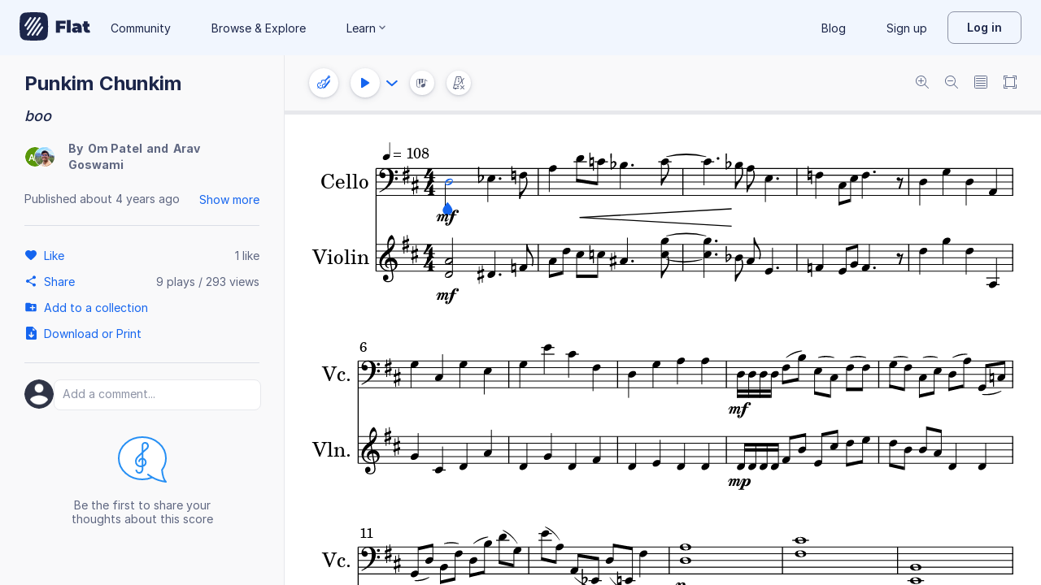

--- FILE ---
content_type: text/javascript
request_url: https://prod.flat-cdn.com/js/tooltips-manager.ce248ae3487436512a8d.min.js
body_size: 13530
content:
(()=>{try{(function(){var d=typeof window!="undefined"?window:typeof global!="undefined"?global:typeof globalThis!="undefined"?globalThis:typeof self!="undefined"?self:{},i=new d.Error().stack;i&&(d._sentryDebugIds=d._sentryDebugIds||{},d._sentryDebugIds[i]="fd3d3cf7-8cca-439f-8ec6-f7e23057d247",d._sentryDebugIdIdentifier="sentry-dbid-fd3d3cf7-8cca-439f-8ec6-f7e23057d247")})()}catch(d){}(function(){try{var d=typeof window!="undefined"?window:typeof global!="undefined"?global:typeof globalThis!="undefined"?globalThis:typeof self!="undefined"?self:{};d.SENTRY_RELEASE={id:"37.85.0"}}catch(i){}})();/*! Copyright (c) 2026 Tutteo Ltd. */(self.webpackChunk_flat_flat=self.webpackChunk_flat_flat||[]).push([[93993],{92263:(d,i,t)=>{"use strict";var e=t(275459),a=t(953922);function c(M,T,y,U,W,R){const P=(0,e.g2)("DialogCloseButton"),x=(0,e.g2)("FButton"),te=(0,e.g2)("DialogTemplateSuccess"),r=(0,e.g2)("ContentDialog");return(0,e.uX)(),(0,e.Wv)(r,{"regular-width":400,"show-close-button":!0,"content-padding":!0},{default:(0,e.k6)(()=>[(0,e.Lk)("div",{class:(0,a.C4)(M.$style.success)},[U.isSmallScreen?(0,e.Q3)("",!0):((0,e.uX)(),(0,e.Wv)(P,{key:0,onClose:R.closeDialog},null,8,["onClose"])),(0,e.bF)(te,{title:M.$props.title,content:M.$props.content},(0,e.eX)({button:(0,e.k6)(()=>[M.$slots.button?(0,e.RG)(M.$slots,"button",{key:0}):((0,e.uX)(),(0,e.Wv)(x,{key:1,"default-text":y.button,onClick:R.closeDialog},null,8,["default-text","onClick"]))]),default:(0,e.k6)(()=>[(0,e.RG)(M.$slots,"default")]),_:2},[M.$slots.illu?{name:"illu",fn:(0,e.k6)(()=>[(0,e.RG)(M.$slots,"illu")]),key:"0"}:void 0,M.$slots.title?{name:"title",fn:(0,e.k6)(()=>[(0,e.RG)(M.$slots,"title")]),key:"1"}:void 0]),1032,["title","content"])],2)]),_:3})}var f=t(612732),p=t(714621),h=t(318866),O=t(118406),u=t(134671),D=t(272707),o=Object.defineProperty,n=Object.defineProperties,N=Object.getOwnPropertyDescriptors,$=Object.getOwnPropertySymbols,I=Object.prototype.hasOwnProperty,Y=Object.prototype.propertyIsEnumerable,C=(M,T,y)=>T in M?o(M,T,{enumerable:!0,configurable:!0,writable:!0,value:y}):M[T]=y,q=(M,T)=>{for(var y in T||(T={}))I.call(T,y)&&C(M,y,T[y]);if($)for(var y of $(T))Y.call(T,y)&&C(M,y,T[y]);return M},w=(M,T)=>n(M,N(T));const k={name:"SuccessDialog",components:{ContentDialog:O.A,DialogTemplateSuccess:D.A,DialogCloseButton:u.A},props:{title:{type:String,default:null},content:{type:String,default:null},button:{type:String,default:"flat:close"}},setup(){const M=(0,f.k)();return{isSmallScreen:(0,e.EW)(()=>M.isSmallScreen)}},emits:["close"],methods:w(q({},(0,p.i0)(h.j,["hideDialog"])),{closeDialog(){this.autoClose&&this.hideDialog(),this.$emit("close")}})};var H=t(111660),Z=t.n(H),ee=t(136071);const E={};E.$style=Z();const K=(0,ee.A)(k,[["render",c],["__cssModules",E]]),X=null},110202:(d,i,t)=>{"use strict";t.d(i,{qz:()=>e.A,Es:()=>a.A,c7:()=>c.A,KI:()=>f.A});var e=t(118406),a=t(368158),c=t(292684),f=t(720364),p=t(92263),h=t(229976),O=t(355451),u=t(597914),D=t(136071);const o={};o.$style=u.default;const n=(0,D.A)(O.A,[["render",h.X],["__cssModules",o]]),N=null},111660:(d,i,t)=>{var e=t(481043);e.__esModule&&(e=e.default),typeof e=="string"&&(e=[[d.id,e,""]]),e.locals&&(d.exports=e.locals);var a=t(929234).A,c=a("0290afc4",e,!0,{})},121648:(d,i,t)=>{"use strict";t.d(i,{W:()=>W});var e=t(372288),a=t(651867),c=t(897452),f=t(360462),p=t(974323),h=t(473014),O=t(645369),u=t.n(O),D=t(714621),o=t(721107),n=t(275459),N=t(602494),$=t(426859),I=t(135972),Y=t(727137),C=t(909696),q=t(599284),w=Object.defineProperty,k=Object.defineProperties,H=Object.getOwnPropertyDescriptors,Z=Object.getOwnPropertySymbols,ee=Object.prototype.hasOwnProperty,E=Object.prototype.propertyIsEnumerable,K=(R,P,x)=>P in R?w(R,P,{enumerable:!0,configurable:!0,writable:!0,value:x}):R[P]=x,X=(R,P)=>{for(var x in P||(P={}))ee.call(P,x)&&K(R,x,P[x]);if(Z)for(var x of Z(P))E.call(P,x)&&K(R,x,P[x]);return R},M=(R,P)=>k(R,H(P));const T=R=>JSON.parse(JSON.stringify(R)),y=R=>Object.fromEntries(Object.entries(R).map(([P,x])=>[P,(0,o.ux)(x.value)])),U=u()("flat:score:cursor"),W=(0,D.nY)("scoreCursor",()=>{const R=(0,C.q6)(),P={duration:(0,o.KR)(null),accidental:(0,o.KR)(null),unpitchedHead:(0,o.KR)(null)},x=(0,o.KR)(!1),te=T(P),r={accidentals:(0,o.KR)(null),articulations:(0,o.KR)(null),beamStatus:(0,o.KR)(null),bends:(0,o.KR)(null),harmonics:(0,o.KR)(null),canTryEnharmonicSwitch:(0,o.KR)(null),classicHarmony:(0,o.KR)(null),colors:(0,o.KR)(null),courtesyAccidentals:(0,o.KR)(null),dynamicIdx:(0,o.KR)(null),dynamicStyle:(0,o.KR)(null),durationType:(0,o.KR)(null),ghostNotes:(0,o.KR)(null),fingerings:(0,o.KR)(null),figuredBass:(0,o.KR)(null),hammerOnPullOffs:(0,o.KR)(null),hasArpeggio:(0,o.KR)(!1),hasGlissando:(0,o.KR)(!1),hasGrace:(0,o.KR)(!1),hasGraceSlur:(0,o.KR)(!1),harmony:(0,o.KR)(null),isChord:(0,o.KR)(!1),isGrace:(0,o.KR)(null),isInSlur:(0,o.KR)(!1),isRest:(0,o.KR)(!1),isSlashed:(0,o.KR)(null),isTied:(0,o.KR)(!1),ties:(0,o.KR)(null),tieDirections:(0,o.KR)(null),lines:(0,o.KR)(null),lyrics:(0,o.KR)([]),nbDots:(0,o.KR)(0),nbGraces:(0,o.KR)(0),noteheads:(0,o.KR)(null),octaveShift:(0,o.KR)(null),pluckedRange:(0,o.KR)(null),ornaments:(0,o.KR)(null),pedal:(0,o.KR)(null),pitches:(0,o.KR)(null),pizzicatoData:(0,o.KR)(null),muteData:(0,o.KR)(null),possibleTuplets:(0,o.KR)(null),possibleExpandedTuplets:(0,o.KR)(null),preBends:(0,o.KR)(null),restColor:(0,o.KR)(null),slideStarts:(0,o.KR)(null),slurPlacement:(0,o.KR)(null),tabsData:(0,o.KR)(null),technical:(0,o.KR)(null),tempoChange:(0,o.KR)(null),tupletType:(0,o.KR)(null),unpitched:(0,o.KR)(null),unpitchedPitch:(0,o.KR)(null),wedgeType:(0,o.KR)(null),wordData:(0,o.KR)(null)},L=y(r),j={beatsList:(0,o.KR)(null),clef:(0,o.KR)({}),displayedTime:(0,o.KR)({}),ending:(0,o.KR)([]),jumpCall:(0,o.KR)(null),jumpTag:(0,o.KR)(null),key:(0,o.KR)({}),leftBarline:(0,o.KR)(null),restsInsideBeams:(0,o.KR)(!1),rehearsal:(0,o.KR)(null),rehearsalType:(0,o.KR)(null),rightBarline:(0,o.KR)(null),pageBreak:(0,o.KR)(null),systemBreak:(0,o.KR)(null),measureRepeat:(0,o.KR)(null),multiMeasureRest:(0,o.KR)(null),swing:(0,o.KR)({}),time:(0,o.KR)({}),transpose:(0,o.KR)({}),voicesData:(0,o.KR)({}),measureVoicesData:(0,o.KR)([]),slash:(0,o.KR)(null),unpitchedStaffLines:(0,o.KR)(null)},pe=y(j),ae=(0,o.KR)(null),_e=(0,o.KR)(null),oe=(0,o.KR)(null),le=(0,o.KR)(null),fe=(0,o.KR)(null),g=(0,o.KR)(null),F=(0,o.KR)(null),se=(0,o.KR)(0),z=(0,o.KR)(0),b=(0,o.KR)(null),ve=(0,o.KR)(!1),ue=(0,o.KR)(N.xU),re=(0,o.KR)(!1),me=(0,o.KR)(!1),ie=(0,o.KR)(!1),ge=(0,o.KR)(!1),Ee=(0,o.KR)(!1),v={posTs:(0,o.KR)(0),measureIdx:(0,o.KR)(null),measureUuid:(0,o.KR)(null),partIdx:(0,o.KR)(null),partUuid:(0,o.KR)(null),staffIdx:(0,o.KR)(null),staffUuid:(0,o.KR)(null),voiceIdxInStaff:(0,o.KR)(null),voiceUuid:(0,o.KR)(null),line:(0,o.KR)(void 0),string:(0,o.KR)(void 0),noteIdx:(0,o.KR)(null),graceIdx:(0,o.KR)(void 0),dpq:(0,o.KR)(null),timePos:(0,o.KR)(null),lyricLvl:(0,o.KR)(0),figuredBassLvl:(0,o.KR)(0),idxInChord:(0,o.KR)(void 0)};function Ke(){return{posTs:(0,o.ux)(v.posTs.value),measureIdx:(0,o.ux)(v.measureIdx.value),measureUuid:(0,o.ux)(v.measureUuid.value),partIdx:(0,o.ux)(v.partIdx.value),partUuid:(0,o.ux)(v.partUuid.value),staffIdx:(0,o.ux)(v.staffIdx.value),staffUuid:(0,o.ux)(v.staffUuid.value),voiceIdxInStaff:(0,o.ux)(v.voiceIdxInStaff.value),voiceUuid:(0,o.ux)(v.voiceUuid.value),line:(0,o.ux)(v.line.value),string:(0,o.ux)(v.string.value),noteIdx:(0,o.ux)(v.noteIdx.value),graceIdx:(0,o.ux)(v.graceIdx.value),dpq:(0,o.ux)(v.dpq.value),timePos:(0,o.ux)(v.timePos.value),lyricLvl:(0,o.ux)(v.lyricLvl.value),figuredBassLvl:(0,o.ux)(v.figuredBassLvl.value),idxInChord:(0,o.ux)(v.idxInChord.value)}}const Re=(0,n.EW)(()=>F.value?F.value:Ke());function Pe(){return g.value?(0,o.ux)(g.value):null}const J=(0,n.EW)(()=>{const s=typeof v.line.value=="undefined"?null:v.line.value;if(s!==null&&r.lines.value)return r.lines.value.indexOf(s);const _=typeof v.string.value=="undefined"?null:v.string.value;return _!==null&&r.tabsData.value?r.tabsData.value.findIndex(V=>V&&V.string===_):-1}),De=(0,n.EW)(()=>{const s=v.partUuid.value;return s?R.parts.find(_=>_.uuid===s):null}),ne=(0,n.EW)(()=>{const s=De.value;return s?(0,$.A)(s):null}),Te=(0,n.EW)(()=>{var s;return!((s=ne.value)!=null&&s.header.unpitchedMapping)}),he=(0,n.EW)(()=>_e.value==="unpitched"?"unpitched":"piano"),be=(0,n.EW)(()=>{const s=(0,q.H)(),_=s.enabledActionsSet.has("switchTouchUI");return R.displayMobileEditor?_||s.tbAddNoteEnabled?he.value:null:R.touchUiDisplayed&&_?he.value:null}),Ce=(0,n.EW)(()=>ue.value===N.i),Ae=(0,n.EW)(()=>ue.value!==N.i),Me=(0,n.EW)(()=>ie.value),Ie=(0,n.EW)(()=>ge.value),We=(0,n.EW)(()=>{if(!r.pitches.value)return null;const s=J.value;return s!==-1&&s<r.pitches.value.length?r.pitches.value[s].alter:null}),Ue=(0,n.EW)(()=>{if(!r.ties.value)return!1;const s=J.value;return s!==-1&&s<r.ties.value.length?r.ties.value[s]:!1}),xe=(0,n.EW)(()=>!!r.isTied.value),de=(0,n.EW)(()=>!r.isTied.value),Qe=(0,n.EW)(()=>{if(!r.tieDirections.value)return!1;const s=J.value;return s!==-1&&s<r.tieDirections.value.length?r.tieDirections.value[s]===p.A.FLIPPED:!1}),Ye=(0,n.EW)(()=>r.ghostNotes.value?r.ghostNotes.value[J.value]:null),Le=(0,n.EW)(()=>{if(!r.fingerings.value)return null;const s=J.value;return s!==-1&&s<r.fingerings.value.length?r.fingerings.value[s]:null}),Ze=(0,n.EW)(()=>{if(!r.octaveShift.value||v.staffIdx.value!==r.octaveShift.value.staffIdx)return null;const s=r.octaveShift.value;return`${s.size}${s.type}`}),Je=(0,n.EW)(()=>!r.pluckedRange.value||v.staffIdx.value!==r.pluckedRange.value.staffIdx?null:`${r.pluckedRange.value.type}`),qe=(0,n.EW)(()=>{const s=r.ornaments.value;if(!s||!s.tremolo)return null;const _=s.tremolo;return _.type?null:_.nbBeam}),et=(0,n.EW)(()=>{if(!r.ornaments.value||!r.ornaments.value.tremolo)return null;const s=r.ornaments.value.tremolo;return s.type!=="start"?null:s.nbBeam}),Be=(0,n.EW)(()=>{const s=j.rightBarline.value;if(s===null||!e.A.hasRepeat(s))return 0;const _=e.A.getRepeat(s);return _?c.A.getNbRepeat(_):0}),tt=(0,n.EW)(()=>j.multiMeasureRest.value),ot=(0,n.EW)(()=>{const s=j.slash.value;return s===null?null:f.A.isUsingStems(s)}),lt=(0,n.EW)(()=>{if(!r.ornaments.value)return null;let s,_;if(r.ornaments.value.mordent)s="mordent",_=r.ornaments.value.mordent;else if(r.ornaments.value["inverted-mordent"])s="inverted-mordent",_=r.ornaments.value["inverted-mordent"];else return null;return _=_||{},_.long&&(s+="-long"),_.departure&&(s+=`-departure-${_.departure}`),_.approach&&(s+=`-approach-${_.approach}`),s||null}),st=(0,n.EW)(()=>{if(!r.bends.value||!r.lines.value)return null;const s=r.bends.value[J.value];return s?`${s.type}${s.alter}`:null}),nt=(0,n.EW)(()=>{if(!r.harmonics.value||!r.lines.value)return null;const s=r.harmonics.value[J.value];return s||null}),at=(0,n.EW)(()=>{if(!r.preBends.value||!r.lines.value)return null;const s=r.preBends.value[J.value];return s?`${s.alter}`:null}),_t=(0,n.EW)(()=>{var s;const _=ne.value;if(!_||!_.header||!_.header["midi-instrument"]||!_.header["midi-instrument"]["midi-program"])return!1;const V=_.header["midi-instrument"]["midi-program"],G=h._T[V];return!!((s=G==null?void 0:G.children)!=null&&s.mute)}),S=(0,n.EW)(()=>{const s=ne.value;if(!s||!s.header.unpitchedMapping)return[];const _=[];return Object.values(s.header.unpitchedMapping).forEach(V=>{Object.keys(V).forEach(G=>{G!=="default"&&!_.includes(G)&&_.push(G)})}),_}),ut=(0,n.EW)(()=>S.value.length>1&&S.value.includes("normal")),rt=(0,n.EW)(()=>S.value.length>1&&S.value.includes("x")),we=(0,n.EW)(()=>S.value.length>1&&S.value.includes("circle-x")),it=(0,n.EW)(()=>S.value.length>1&&S.value.includes("diamond")),je=(0,n.EW)(()=>S.value.length>1&&S.value.includes("slash")),$e=(0,n.EW)(()=>S.value.length>1&&S.value.includes("triangle")),dt=(0,n.EW)(()=>S.value.length>1&&S.value.includes("back slashed")),ct=(0,n.EW)(()=>S.value.length>1&&S.value.includes("slashed")),ce=(0,n.EW)(()=>S.value.length>1&&S.value.includes("square")),He=(0,n.EW)(()=>S.value.length>1&&S.value.includes("cross")),pt=(0,n.EW)(()=>S.value.length>1&&S.value.includes("inverted triangle")),ft=(0,n.EW)(()=>S.value.length>1&&S.value.includes("arrow down")),Se=(0,n.EW)(()=>S.value.length>1&&S.value.includes("arrow up")),vt=(0,n.EW)(()=>{if(typeof v.line.value!="number"||!r.noteheads.value||r.noteheads.value.length===0)return null;const s=r.lines.value;if(!s)return null;const _=s.indexOf(v.line.value);return _<0?null:r.noteheads.value[_]}),Oe=(0,n.EW)(()=>{var s;if(Ee.value)return!0;const _=(s=ne.value)==null?void 0:s.header;return _?a.default.hasQuarterTone(_):!1}),Ne=(0,n.EW)(()=>{var s;return(0,Y.x)().hasTab||((s=ne.value)==null?void 0:s.group)==="plucked-strings"}),mt=(0,n.EW)(()=>!(0,C.q6)().displayChromelessUi),Xe=(0,n.EW)(()=>{const s=r.pitches.value||[],_=[{},{},{},{},{},{},{},{},{}];for(let V=0;V<s.length;V++){const G=(0,I.A)(s[V]);_[G.octave.toString()]=_[G.octave]=_[G.octave]||{},_[G.octave][G.step+G.alter]=s[V]}return _}),ye=(0,n.EW)(()=>!!b.value);function gt(s){for(const _ of Object.keys(s))v[_].value=s[_];return v.posTs.value=new Date().getTime(),v}function Et(s){_e.value=s}function ht(s){oe.value=s}function Fe(s){le.value=s}function yt(s){for(const _ of Object.keys(r))s[_]!==void 0?r[_].value=s[_]:r[_].value=L[_];return r}function Rt(s){for(const _ of Object.keys(j))j[_]&&(s[_]!==void 0?j[_].value=s[_]:j[_].value=pe[_]);return j}function Pt(s,_){P[s].value=_,x.value=!0}function ze(s){for(const _ of Object.keys(s))s[_]!==void 0?P[_].value=s[_]:P[_].value=te[_];x.value=!0}function Dt(){x.value&&(ze(te),x.value=!1)}function ke(s){fe.value=s,s?se.value=+new Date:F.value=null}function Mt(s){g.value=s,s&&(z.value=+new Date)}function Ge(s){s?F.value=Object.assign({},s):F.value=null}function St(){ke(null),Ge(null),Ve(null)}function Ot(s){ve.value=!!s}function Kt(s){ue.value=s,re.value=s===N.i}function Tt(){me.value=!me.value}function bt(s){ge.value=!!s}function Ct(s){ie.value=!!s}function At(s){return ae.value=s,s}function Ve(s){s!==b.value&&(b.value=s,v.lyricLvl.value=0,v.figuredBassLvl.value=0)}function It(s){s>=0&&s<=5&&(v.lyricLvl.value=s)}function Wt(s){s>=0&&s<=5&&(v.figuredBassLvl.value=s)}function Ut(){v.posTs.value=new Date().getTime()}function xt(s){Ee.value=s}return M(X({},v),{pos:v,upcomingAttributes:P,upcomingAttributesDirty:x,noteInfo:r,measureInfo:j,range:ae,staffStyle:_e,staffMode:oe,hasTabStaff:le,selectedType:fe,selectedPos:F,selectedEntity:g,selectedTs:se,selectedEntityTs:z,textMode:b,isConcertPitch:ve,editionMode:ue,isInsertMode:re,isEditionBlocked:me,isChangeDurationInsert:ie,keepExistingRestDuration:ge,keepQuarterTone:Ee,contextPos:Re,idxInChord:J,currentPart:ne,currentPartsMetas:De,isPitchedPart:Te,touchUiType:he,displayedTouchUi:be,tbIsInsertMode:Ce,tbIsReplaceMode:Ae,tbIsChangeDurationInsert:Me,tbKeepExistingRestDuration:Ie,tbNoteAccidental:We,tbHeadTied:Ue,tbIsTied:xe,tbIsNotTied:de,tbHeadTieFlipped:Qe,tbGhostNote:Ye,tbFingerings:Le,tbOctaveShift:Ze,tbPluckedRange:Je,tbTremolo:qe,tbTremolo2:et,tbRepeatXTimes:Be,tbMultiMeasureRest:tt,tbSlash:ot,tbMordent:lt,tbBend:st,tbHarmonic:nt,tbPreBends:at,partHasMuteMode:_t,partUnpitchedHeads:S,tbPartHeadNormal:ut,tbPartHeadX:rt,tbPartHeadXCircle:we,tbPartHeadDiamond:it,tbPartHeadSlash:je,tbPartHeadTriangle:$e,tbPartHeadBackSlashed:dt,tbPartHeadSlashed:ct,tbPartHeadSquare:ce,tbPartHeadCross:He,tbPartHeadInvertedTriangle:pt,tbPartHeadArrowDown:ft,tbPartHeadArrowUp:Se,tbCurrentUnpitchedNoteHead:vt,tbQuarterAccidental:Oe,tbDispalyTabToolbar:Ne,tbTouchUI:mt,pitchesByOctave:Xe,mobToolbarReduced:ye,setPos:gt,setStaffStyle:Et,setStaffMode:ht,setHasTabStaff:Fe,setNoteInfo:yt,setMeasureInfo:Rt,setUpcomingAttribute:Pt,setUpcomingAttributes:ze,resetUpcomingAttributes:Dt,setSelectedType:ke,setSelectedPos:Ge,setSelectedEntity:Mt,selectedEntityToRaw:Pe,unselect:St,setConcertPitch:Ot,setEditionMode:Kt,toggleEditionBlocked:Tt,changeKeepExistingRestDuration:bt,changeDurationMode:Ct,setRangeSelection:At,setTextMode:Ve,setLyricLvl:It,setFiguredBassLvl:Wt,forceRefresh:Ut,setKeepQuarterTone:xt})})},138519:(d,i,t)=>{var e=t(723310);e.__esModule&&(e=e.default),typeof e=="string"&&(e=[[d.id,e,""]]),e.locals&&(d.exports=e.locals);var a=t(929234).A,c=a("12dd751a",e,!0,{})},139585:(d,i,t)=>{var e=t(517550);e.__esModule&&(e=e.default),typeof e=="string"&&(e=[[d.id,e,""]]),e.locals&&(d.exports=e.locals);var a=t(929234).A,c=a("ef4e653c",e,!0,{})},190790:(d,i,t)=>{"use strict";t.r(i),t.d(i,{default:()=>h});var e=t(814779),a=t.n(e),c=t(927860),f=t.n(c),p=f()(a());p.push([d.id,`.hotspot_lbR7r,.tooltip_Hilcp{transition:opacity 1s linear;opacity:1;z-index:50}.arrow_e3sc0,.arrow_e3sc0:before{z-index:50;position:absolute;width:12px;height:12px;background:inherit}.arrow_e3sc0{background-color:var(--surface-general-inverse-default);visibility:hidden}html[data-dark-mode=allowed][data-color-mode=dark] .arrow_e3sc0{background-color:var(--surface-general-primary-default)}.arrow_e3sc0:before{visibility:visible;content:"";transform:rotate(45deg)}.tooltip_Hilcp[data-popper-placement^=top]>.arrow_e3sc0{bottom:-6px}.tooltip_Hilcp[data-popper-placement^=bottom]>.arrow_e3sc0{top:-6px}.tooltip_Hilcp[data-popper-placement^=left]>.arrow_e3sc0{right:-6px}.tooltip_Hilcp[data-popper-placement^=right]>.arrow_e3sc0{left:-6px}.fadding_gcnTU{opacity:0}.hidden_Y6my7{display:none}
`,""]),p.locals={hotspot:"hotspot_lbR7r",tooltip:"tooltip_Hilcp",arrow:"arrow_e3sc0",fadding:"fadding_gcnTU",hidden:"hidden_Y6my7"};const h=p},193158:(d,i,t)=>{var e=t(613101);e.__esModule&&(e=e.default),typeof e=="string"&&(e=[[d.id,e,""]]),e.locals&&(d.exports=e.locals);var a=t(929234).A,c=a("92efefb6",e,!0,{})},229976:(d,i,t)=>{"use strict";t.d(i,{X:()=>c});var e=t(275459),a=t(953922);function c(f,p,h,O,u,D){const o=(0,e.g2)("content-dialog");return(0,e.uX)(),(0,e.Wv)(o,{"regular-width":350,"separate-header":!1,"separate-footer":!1,"show-close-button":!1},{footer:(0,e.k6)(()=>[(0,e.RG)(f.$slots,"footer")]),default:(0,e.k6)(()=>[h.title?((0,e.uX)(),(0,e.CE)("div",{key:0,class:(0,a.C4)(f.$style.title)},(0,a.v_)(f.$t(h.title)),3)):(0,e.Q3)("",!0),h.description?((0,e.uX)(),(0,e.CE)("div",{key:1,class:(0,a.C4)(f.$style.description)},(0,a.v_)(f.$t(h.description)),3)):f.$slots.description?((0,e.uX)(),(0,e.CE)("div",{key:2,class:(0,a.C4)(f.$style.description)},[(0,e.RG)(f.$slots,"description")],2)):(0,e.Q3)("",!0)]),_:3})}},272707:(d,i,t)=>{"use strict";t.d(i,{A:()=>o});var e=t(275459),a=t(953922);function c(n,N,$,I,Y,C){return(0,e.uX)(),(0,e.CE)("div",{class:(0,a.C4)(n.$style.tpl)},[n.$slots.illu?((0,e.uX)(),(0,e.CE)("div",{key:0,class:(0,a.C4)(n.$style.illu)},[(0,e.RG)(n.$slots,"illu")],2)):(0,e.Q3)("",!0),n.$slots.title?((0,e.uX)(),(0,e.CE)("div",{key:1,class:(0,a.C4)(n.$style.title)},[(0,e.RG)(n.$slots,"title")],2)):n.$props.title?((0,e.uX)(),(0,e.CE)("div",{key:2,class:(0,a.C4)(n.$style.title)},(0,a.v_)(n.$t(n.$props.title)),3)):(0,e.Q3)("",!0),n.$props.content?((0,e.uX)(),(0,e.CE)("div",{key:3,class:(0,a.C4)(n.$style.content)},(0,a.v_)(n.$t(n.$props.content)),3)):n.$slots.default?((0,e.uX)(),(0,e.CE)("div",{key:4,class:(0,a.C4)(n.$style.content)},[(0,e.RG)(n.$slots,"default")],2)):(0,e.Q3)("",!0),n.$slots.button?((0,e.uX)(),(0,e.CE)("div",{key:5,class:(0,a.C4)(n.$style.button)},[(0,e.RG)(n.$slots,"button")],2)):(0,e.Q3)("",!0)],2)}const f={name:"DialogTemplateSuccess",props:{title:{type:String,default:null},content:{type:String,default:null}}};var p=t(447328),h=t.n(p),O=t(136071);const u={};u.$style=h();const o=(0,O.A)(f,[["render",c],["__cssModules",u]])},355451:(d,i,t)=>{"use strict";t.d(i,{A:()=>a});var e=t(118406);const a={name:"SimpleDialog",components:{ContentDialog:e.A},props:{title:{type:String,default:null},description:{type:String,default:null}}}},366471:(d,i,t)=>{"use strict";t.d(i,{default:()=>a.a});var e=t(138519),a=t.n(e)},381536:(d,i,t)=>{"use strict";t.d(i,{A:()=>ee});var e=t(275459),a=t(953922);function c(E,K,X,M,T,y){const U=(0,e.g2)("EditorHotSpot");return(0,e.uX)(),(0,e.CE)("div",null,[(0,e.Lk)("div",{ref:"hotSpot",class:(0,a.C4)({[E.$style.hotspot]:!0,[E.$style.fadding]:X.isFadding})},[(0,e.bF)(U)],2),(0,e.Lk)("div",{ref:"modal",class:(0,a.C4)({[E.$style.tooltip]:!0,[E.$style.fadding]:X.isFadding,[E.$style.hidden]:!T.hotspotSet})},[(0,e.Lk)("div",{"data-popper-arrow":"",class:(0,a.C4)(E.$style.arrow)},null,2),(0,e.RG)(E.$slots,"default")],2)])}var f=t(872309);const p={width:"18",height:"18",fill:"none",xmlns:"http://www.w3.org/2000/svg"};function h(E,K){return(0,e.uX)(),(0,e.CE)("div",{class:(0,a.C4)(E.$style.container),tabindex:"-1","aria-label":"Editor tour hotspot"},[((0,e.uX)(),(0,e.CE)("svg",p,[(0,e.Lk)("circle",{cx:"9",cy:"9",r:"8","stroke-width":"2",class:(0,a.C4)(E.$style.outerCircle)},null,2),(0,e.Lk)("circle",{cx:"9",cy:"9",r:"5",class:(0,a.C4)(E.$style.innerCircle)},null,2)])),(0,e.Lk)("div",{class:(0,a.C4)(E.$style.pulse)},null,2)],2)}var O=t(193158),u=t.n(O),D=t(136071);const o={},n={};n.$style=u();const $=(0,D.A)(o,[["render",h],["__cssModules",n]]);var I=t(721852),Y=(E,K,X)=>new Promise((M,T)=>{var y=R=>{try{W(X.next(R))}catch(P){T(P)}},U=R=>{try{W(X.throw(R))}catch(P){T(P)}},W=R=>R.done?M(R.value):Promise.resolve(R.value).then(y,U);W((X=X.apply(E,K)).next())});const C=10,q={name:"ModalHotSpot",components:{EditorHotSpot:$},props:{targetSelector:{type:String,required:!1},targetObject:{type:Object,required:!1},forceDisplayTarget:{type:Function,default:null},hotSpotPlacement:{type:String,default:"right"},modalPlacement:{type:String,default:"right"},isOverTarget:Boolean,forcedOffset:{type:Number,default:null},scrollIntoView:{type:Boolean,default:!1},isFadding:{type:Boolean,default:!1},farFromSpot:{type:Boolean,default:!1}},data(){return{hotspotSet:!1}},methods:{updateDisplay(){this.bindEditorHotSpot()},getTargetObject(){return this.targetObject?this.targetObject:document.querySelector(this.targetSelector)},bindEditorHotSpot(){const E=this.getTargetObject();if(!E)throw new Error(`Cannot find target element ${this.targetSelector}`);if(this.$hotSpotPopper)this.$hotSpotPopper.state.elements.reference=E,this.$hotSpotPopper.update();else{let K=0;this.isOverTarget?K=-7:this.forcedOffset!==null&&(K=this.forcedOffset),this.$hotSpotPopper=(0,I.n4)(E,this.$refs.hotSpot,{placement:this.hotSpotPlacement,modifiers:[{name:"offset",options:{offset:[0,K]}},{name:"updateModal",enabled:!0,phase:"afterWrite",fn:()=>{requestAnimationFrame(()=>{this.bindEditorTourModal()})}}]}),this.hotspotSet=!0}},bindEditorTourModal(){const E=this.$refs.hotSpot;if(this.$modalPopper)this.$modalPopper.state.elements.reference=E,this.$modalPopper.update();else{let K=0;this.modalPlacement.includes("end")?K=16:this.modalPlacement.includes("start")&&(K=-16);let X=16;this.farFromSpot&&(X*=3),this.$modalPopper=(0,I.n4)(E,this.$refs.modal,{placement:this.modalPlacement,modifiers:[{name:"offset",options:{offset:[K,X]}}]})}},getTarget(){return Y(this,null,function*(){for(let E=0;E<C;E++){const K=this.getTargetObject();if(K){this.scrollIntoView&&(K.scrollIntoView(),yield(0,f.default)());return}E===0&&this.forceDisplayTarget&&(this.forceDisplayTarget(),yield(0,e.dY)()),yield(0,f.default)()}throw new Error(`Cannot find target element ${this.targetSelector}`)})}},created(){!this.targetSelector&&!this.targetObject&&console.warn('You must provide either "targetSelector" or "targetObject" prop.'),this.targetSelector&&this.targetObject&&console.warn('Provide only one of "targetSelector" or "targetObject", not both.')},mounted(){return Y(this,null,function*(){yield this.getTarget(),this.updateDisplay()})},beforeUnmount(){this.$modalPopper&&(this.$modalPopper.destroy(),this.$modalPopper=null),this.$hotSpotPopper&&(this.$hotSpotPopper.destroy(),this.$hotSpotPopper=null)}};var w=t(618575),k=t.n(w);const H={};H.$style=k();const ee=(0,D.A)(q,[["render",c],["__cssModules",H]])},447328:(d,i,t)=>{var e=t(937231);e.__esModule&&(e=e.default),typeof e=="string"&&(e=[[d.id,e,""]]),e.locals&&(d.exports=e.locals);var a=t(929234).A,c=a("20cb4c50",e,!0,{})},481043:(d,i,t)=>{"use strict";t.r(i),t.d(i,{default:()=>h});var e=t(814779),a=t.n(e),c=t(927860),f=t.n(c),p=f()(a());p.push([d.id,`.success_E1qsx{display:flex;flex-direction:column;align-items:self-end}
`,""]),p.locals={success:"success_E1qsx"};const h=p},517550:(d,i,t)=>{"use strict";t.r(i),t.d(i,{default:()=>h});var e=t(814779),a=t.n(e),c=t(927860),f=t.n(c),p=f()(a());p.push([d.id,`.title_dcTK3{font-weight:600;font-size:16px;line-height:24px;color:var(--text-general-primary-default);padding:16px var(--f-dialog-padding) 0}.description_QBPdR{font-size:14px;line-height:20px;color:var(--text-general-secondary-default);padding:var(--f-dialog-padding) var(--f-dialog-padding) 0}@media (max-width: 650px){.title_dcTK3,.description_QBPdR{padding-top:0}}.title_dcTK3+.description_QBPdR{padding-top:4px}
`,""]),p.locals={title:"title_dcTK3",description:"description_QBPdR"};const h=p},597914:(d,i,t)=>{"use strict";t.d(i,{default:()=>a.a});var e=t(139585),a=t.n(e)},613101:(d,i,t)=>{"use strict";t.r(i),t.d(i,{default:()=>h});var e=t(814779),a=t.n(e),c=t(927860),f=t.n(c),p=f()(a());p.push([d.id,`.container_ULSOl{display:flex;align-items:center;justify-content:center;width:18px;height:18px;position:relative}.outerCircle_IBNMK{stroke:var(--icon-accent-primary-default);fill:var(--icon-general-inverse-default)}.innerCircle_M6Xhz{fill:var(--icon-accent-primary-default)}.pulse_bHa3d{border-radius:50%;position:absolute;top:50%;left:50%;width:32%;height:32%;background-color:var(--surface-accent-primary-default);opacity:.1;z-index:0;animation:pulse_bHa3d 1.5s infinite;transform:translate(-50%,-50%);animation-direction:alternate}@keyframes pulse_bHa3d{0%{transform:translate(-50%,-50%) scale(0)}to{transform:translate(-50%,-50%) scale(1);width:32px;height:32px}}
`,""]),p.locals={container:"container_ULSOl",outerCircle:"outerCircle_IBNMK",innerCircle:"innerCircle_M6Xhz",pulse:"pulse_bHa3d"};const h=p},618575:(d,i,t)=>{var e=t(190790);e.__esModule&&(e=e.default),typeof e=="string"&&(e=[[d.id,e,""]]),e.locals&&(d.exports=e.locals);var a=t(929234).A,c=a("780e2076",e,!0,{})},723310:(d,i,t)=>{"use strict";t.r(i),t.d(i,{default:()=>h});var e=t(814779),a=t.n(e),c=t(927860),f=t.n(c),p=f()(a());p.push([d.id,`.wrapper_Cf4vn{width:320px}.fadeIn_EtkU1{animation:fadeInAnimation_XnWv9 ease 1s}@keyframes fadeInAnimation_XnWv9{0%{opacity:0}to{opacity:1}}.fadeOut_S2RST{opacity:0;transition:opacity .5s linear}.content_V8qoc{padding:16px 16px 0;color:var(--text-general-inverse-default);font-size:14px;line-height:20px}.content_V8qoc a{color:var(--text-accent-primary-default);text-decoration:underline}.description_ZexMY{color:var(--text-general-inverse-default)}.footer_OvpXU{padding-top:16px;padding-bottom:16px;--f-dialog-padding: 16px}.success_rU0k2{color:var(--text-accent-primary-default);font-size:14px;font-family:var(--font-family-body);font-weight:600;display:flex;align-items:center}.demoGif_c9MYJ{margin-top:10px;border-radius:8px}.demoGifShortcut_UlQEy{margin-bottom:10px}.demoGifMobile_o3LpL{margin-top:10px;width:80%}
`,""]),p.locals={wrapper:"wrapper_Cf4vn",fadeIn:"fadeIn_EtkU1",fadeInAnimation:"fadeInAnimation_XnWv9",fadeOut:"fadeOut_S2RST",content:"content_V8qoc",description:"description_ZexMY",footer:"footer_OvpXU",success:"success_rU0k2",demoGif:"demoGif_c9MYJ",demoGifShortcut:"demoGifShortcut_UlQEy",demoGifMobile:"demoGifMobile_o3LpL"};const h=p},727825:(d,i,t)=>{"use strict";t.d(i,{N:()=>n});var e=t(990244),a=t(909696),c=t(540888),f=t(763939),p=t(706305),h=t(714621),O=t(721107),u=t(275459),D=t(314205);const o=null,n=(0,h.nY)("scoreEditor",()=>{const N=(0,D.X)(),$=(0,e.s)(),I=(0,f.F)(),Y=(0,O.KR)(null),C=(0,O.KR)(null),q=(0,O.KR)(null),w=(0,O.KR)(!1),k=(0,O.KR)(!1),H=(0,O.KR)(null),Z=(0,O.KR)(null),ee=(0,O.KR)(!1),E=(0,O.KR)(0),K=(0,O.KR)(!0),X=(0,u.EW)(()=>Y.value||$.globalError||null),M=(0,u.EW)(()=>{var g;const F=(g=N.currentSubmissionAssignment)==null?void 0:g.urlDetails;return F||"/my-library"}),T=(0,u.EW)(()=>{const g=(0,p.j)();return C.value&&g.scores[C.value]||null}),y=(0,u.EW)(()=>{var g;const F=((g=T.value)==null?void 0:g.modificationDate)&&new Date(T.value.modificationDate)||null,se=$.ackDate&&new Date($.ackDate)||null;return se&&F&&se>F?se:F}),U=(0,u.EW)(()=>(0,c.PI)(y.value||new Date)),W=(0,u.EW)(()=>(0,a.q6)().displayMobileEditor),R=(0,u.EW)(()=>window.flatappname==="mobileEditor"),P=(0,u.EW)(()=>{var g;return((g=I.account)==null?void 0:g.classRole)==="teacher"&&Z.value==="eduReview"});function x(){E.value++}function te(){E.value--}function r(g){if(g!==null&&!Number.isInteger(g))throw new Error("Global error must be an integer error code or null");Y.value=g}function L(g){C.value=g,N.setScoreId(g)}function j(g){q.value=g}function pe(g){k.value=g}function ae(g){H.value=g}function _e(g){Z.value=g}function oe(g){ee.value=g}function le(g){w.value=g}function fe(g){K.value=g}return{globalError:X,scoreId:C,sharingKey:q,mobSidebarOpened:w,startOnboardingTour:k,onboardingStep:H,parentWindow:Z,hasBackdrop:ee,viewportWatchersCount:E,displayUI:K,mainLeaveButtonUrl:M,score:T,lastEditDate:y,lastEditDateRelative:U,displayMobileEditor:W,displayMobileNativeEditor:R,isAssignmentReview:P,watchViewport:x,unwatchViewport:te,setGlobalError:r,setScoreId:L,setSharingKey:j,setStartOnboardingTour:pe,setOnboardingStep:ae,setParentWindow:_e,setHasBackdrop:oe,setMobSidebarOpened:le,setDisplayUi:fe}})},883892:(d,i,t)=>{"use strict";t.d(i,{S:()=>c});var e=t(714621),a=t(721107);const c=(0,e.nY)("scoreEditorToolbar",()=>{const f=(0,a.KR)("note"),p=(0,a.KR)("note"),h=(0,a.KR)(!1),O=(0,a.KR)(!1),u=(0,a.KR)(!1);function D(I){p.value=I}function o(){p.value=f.value}function n(I){h.value=I}function N(I){O.value=I}function $(I){u.value=I}return{defaultMode:f,mode:p,showMore:h,highlightDurations:O,mainToolbarOnTop:u,setMode:D,setDefaultMode:o,setShowMore:n,setHighlightDurations:N,setMainToolbarOnTop:$}})},887565:(d,i,t)=>{"use strict";t.r(i),t.d(i,{default:()=>p});var e=t(114633),a=t(18129),c=t(136071);const p=(0,c.A)(a.A,[["render",e.X]])},909696:(d,i,t)=>{"use strict";t.d(i,{q6:()=>T});var e=t(941271),a=t(948057),c=t(711216),f=t(155756),p=t(645369),h=t.n(p),O=t(714621),u=t(721107),D=t(275459),o=t(817795),n=t(426859),N=Object.defineProperty,$=Object.getOwnPropertySymbols,I=Object.prototype.hasOwnProperty,Y=Object.prototype.propertyIsEnumerable,C=(y,U,W)=>U in y?N(y,U,{enumerable:!0,configurable:!0,writable:!0,value:W}):y[U]=W,q=(y,U)=>{for(var W in U||(U={}))I.call(U,W)&&C(y,W,U[W]);if($)for(var W of $(U))Y.call(U,W)&&C(y,W,U[W]);return y};const w=h()("flat:scoreViewer"),k=3,H=.2,Z=60,ee=700,E=4;let K=c.A.get("editor.piano-keyboard");typeof K=="undefined"&&(K=!0);const X=null,M=null,T=(0,O.nY)("scoreViewer",()=>{const y=(0,u.KR)("page"),U=(0,u.KR)("page"),W=(0,u.KR)("default"),R=(0,u.KR)(!1),P=(0,u.KR)(null),x=(0,u.KR)(null),te=(0,u.KR)({}),r=(0,u.KR)(null),L=(0,u.KR)(Number(c.A.get("score-view.zoom"))||1),j=(0,u.KR)(!0),pe=(0,u.KR)(0),ae=(0,u.KR)(0),_e=(0,u.KR)(0),oe=(0,u.KR)(null),le=(0,u.KR)(0),fe=(0,u.KR)(0),g=(0,u.KR)(0),F=(0,u.KR)("auto"),se=(0,u.KR)("large"),z=(0,u.KR)([]),b=(0,u.KR)({}),ve=(0,u.KR)(!1),ue=(0,u.KR)(null),re=(0,u.KR)(null),me=(0,u.KR)(null),ie=(0,u.KR)(K),ge=(0,u.KR)(!1),Ee=(0,u.KR)(!1),v=(0,u.KR)(!1),Ke=(0,u.KR)(!1),Re=(0,u.KR)(!1),Pe=(0,u.KR)(!1),J=(0,u.KR)(null),De=(0,u.KR)(null),ne=(0,u.KR)(null),Te=(0,u.KR)(null),he=(0,u.KR)(!1),be=(0,u.KR)(!1),Ce=(0,u.KR)("default"),Ae=(0,u.KR)(!1),Me=(0,u.KR)(!1),Ie=(0,u.KR)(null),We=(0,u.KR)({}),Ue=(0,u.KR)(null);let xe;(l=>{l.RANGE="range",l.PASTE="paste"})(xe||(xe={}));const de=(0,u.KR)(null),Qe=(0,D.EW)(()=>de.value==="range"),Ye=(0,D.EW)(()=>de.value==="paste"),Le=(0,D.EW)(()=>Object.values(b.value).filter(m=>!!m).length===z.value.length),Ze=(0,D.EW)(()=>Le.value?z.value.length:Object.values(b.value).filter(l=>!!l).length),Je=(0,D.EW)(()=>z.value.filter(l=>!!l.header.unpitchedMapping).map(l=>(0,n.A)(l))),qe=(0,D.EW)(()=>z.value.some(l=>l.isTransposing));function et(l){const m=l.filter(A=>!z.value.filter(B=>B.uuid===A.uuid).length);z.value=l,Object.keys(b.value).forEach(A=>{z.value.find(B=>B.uuid===A)||delete b.value[A]}),Object.keys(b.value).length===0?(b.value=q({},b.value),z.value.forEach(A=>{b.value[A.uuid]=!0})):m.length&&(b.value=q({},b.value),m.forEach(A=>{b.value[A.uuid]=!0}))}function Be(){b.value={},z.value.forEach(l=>{b.value[l.uuid]=!0})}function tt(l){if(b.value[l]){if(Object.values(b.value).filter(m=>!!m).length===1)return;delete b.value[l]}else b.value[l]=!b.value[l]}const ot=l=>{if(!l){Be();return}b.value={[l]:!0}};function lt(l){b.value={[l]:!0}}function st(l){const m={};l.forEach(A=>{m[A]=!0}),b.value=m}function nt(l){F.value=l}function at(l){se.value=l}function _t(l){const m=l==null?void 0:l.uuid;if(!m)return;const A=z.value.find(B=>B.uuid===m);!A||!(0,o.c2)(A)||(A.shortcuts=[])}function S(l){const m=l==null?void 0:l.uuid,A=l==null?void 0:l.shortcuts;if(!m||!A)return;const B=z.value.find(Q=>Q.uuid===m);!B||!(0,o.c2)(B)||(Array.isArray(B.shortcuts)||(B.shortcuts=[]),B.shortcuts.push(A))}const ut=(0,D.EW)(()=>L.value>=k),rt=(0,D.EW)(()=>L.value<=H),we=(0,D.EW)(()=>a.A.product==="msnippet"),it=l=>{Me.value=l},je=(0,D.EW)(()=>{var l;return window.flatappname==="mobileEditor"?!0:(l=window.flatappname)!=null&&l.includes("vue-scoreembed")?new URLSearchParams(window.location.search).get("editorInterface")==="mobile":Me.value||we.value?!1:!!(a.A.ua&&["mobile","tablet"].includes(a.A.ua.deviceType)||window.localStorage&&window.localStorage.editorUi==="mobile"||navigator.userAgent.match(/Mac/)&&navigator.maxTouchPoints&&navigator.maxTouchPoints>2)}),$e=(0,D.EW)(()=>z.value.filter(l=>b.value[l.uuid])),dt=(0,D.EW)(()=>{const[l]=$e.value;return l.uuid});function ct(l={}){const m=l.allowedModes||["track","page"];w("initLayout (modes = %o)",m);const A=Q=>typeof Q=="string"&&m.includes(Q);if(typeof URLSearchParams!="undefined"){const Q=new URLSearchParams(window.location.search).get("layout");if(Q&&A(Q)){w("using qs layout %s",Q),ce({layout:Q,isInitial:!0}),W.value="qs";return}}if(!l.noLocalStoragePrefs){const Q=c.A.get("score-view.layout");if(Q&&A(Q)){w("using pref layout %s",Q),ce({layout:Q,isInitial:!0}),W.value="pref";return}}if((0,f.A)()<ee){ce({layout:"track",savePref:!1,isInitial:!0}),ye(.75),W.value="mobile";return}if(m.includes("responsive")&&typeof l.nbParts=="number"&&l.nbParts>=E){ce({layout:"track",savePref:!1,isInitial:!0}),ye(1),W.value="nbParts";return}W.value="default",ce({layout:l.defaultMode||y.value,savePref:!1,isInitial:!0})}function ce({layout:l,ui:m,savePref:A,isInitial:B}){["track","page","responsive"].includes(l)||(l="page"),A===void 0&&(A=!0),B&&He(l),U.value=l,Se(),l==="page"?(Ne(!0),Xe()):l==="track"&&Oe(),A&&c.A.set("score-view.layout",l),m&&(0,e.B)().addExperience("editor.switch-layout")}function He(l){y.value=l}function pt(l){U.value=l}function ft(l){r.value=l}function Se(){L.value=1,w("zoom: %s",L.value),c.A.set("score-view.zoom",L.value)}function vt(l){ae.value=l,Oe()}function Oe(){if(ae.value===null||U.value!=="track"||oe.value===null)return;const l=oe.value*4,m=ae.value/l;m>1&&(Fe({x:0,y:0}),ye(m))}function Ne(l){j.value=l,l&&Se()}function mt(l){typeof l=="number"&&!Number.isNaN(l)&&(le.value=l)}function Xe(){if(!j.value||!le.value||y.value!=="page"){w("skip zoom auto");return}const m=(0,f.A)()-Z-pe.value,A=1.25;let B=Math.round(m/le.value*100)/100;B>A?B=A:B<H&&(B=H),w("zoom: %s",B),L.value=B}function ye(l){if(typeof l=="string"&&(l=Number.parseFloat(l)),!Number.isNaN(l)&&l>=H&&l<=k){const m=Math.round(l*100)/100;L.value=m,j.value=!1,w("zoom: %s",L.value),c.A.set("score-view.zoom",L.value)}return L.value}function gt(l=.1){if(L.value<k){const m=Math.min(k,Math.round((L.value+l)*100)/100);L.value=m,j.value=!1,w("zoom: %s",L.value),c.A.set("score-view.zoom",L.value)}}function Et(l=.1){if(L.value>H){const m=Math.max(H,Math.round((L.value-l)*100)/100);L.value=m,j.value=!1,w("zoom: %s",L.value),c.A.set("score-view.zoom",L.value)}}function ht(l=0){pe.value=l}function Fe(l){Te.value=l}function yt(l){fe.value=l.top,g.value=l.left}function Rt(l){R.value!==l&&(R.value=l)}function Pt(){ie.value=!ie.value,c.A.set("editor.piano-keyboard",ie.value)}function ze(l){ge.value=l}function Dt(l){_e.value=l}function ke(l){const m=oe.value!==l;oe.value=l,m&&Oe()}function Mt(){x.value=Date.now()}function Ge(){P.value=Date.now()}function St(){de.value="paste"}function Ot(){de.value=null}function Kt(){de.value="range"}function Tt(){de.value=null}function bt(){Re.value=!0}function Ct(){Re.value=!1}function At(l){Pe.value=!0,J.value=l}function Ve(){Pe.value=!1,J.value=null}function It(l){re.value=l}function Wt(l){ue.value=l,(re.value===null||re.value==="last")&&(re.value=ue.value)}function Ut(l){me.value=l}function xt(l){Ee.value=!!l}function s(l){v.value=!!l}function _(l){Ke.value=!!l}function V(l){De.value=l}function G(l){ne.value=l}function Lt(l){he.value=l}function Bt(l){be.value=l}function wt(l){Ce.value=l}function jt(l){Ae.value=l}function $t(l){te.value=l}function Ht(l=null,m){Ie.value=l,We.value=m||{}}function Nt(l){Ue.value=l}function Xt(l){ve.value=l}function Ft(){const l=window.location.pathname.split("/");l.pop();const m=l.pop();ve.value=m!=="blank"}return(0,D.wB)(je,l=>{l?document.body.classList.add("touch"):"ontouchstart"in document||document.body.classList.remove("touch")},{immediate:!0}),{layout:y,askedLayout:U,layoutDecision:W,layoutDataOverride:r,initLayout:ct,changeLayout:ce,setLayout:He,setAskedLayout:pt,setLayoutDataOverride:ft,rendered:R,lastDrawTs:P,lastCursorDrawTs:x,drawOptions:te,setDrawOptions:$t,drawDone:Ge,zoom:L,zoomAuto:j,zoomAutoWidthSubtract:pe,isZoomMax:ut,isZoomMin:rt,zoomReset:Se,setZoomAuto:Ne,applyZoomAuto:Xe,setZoomValue:ye,setMinTrackStaffHeight:vt,zoomIn:gt,zoomOut:Et,setZoomAutoWidthSubtract:ht,setScroll:yt,pinchPositionPercentage:Te,setPinchPositionPercentage:Fe,spaceSize:_e,setSpaceSize:Dt,setNativeSpaceSize:ke,pageWidthNoScaling:le,scrollTop:fe,scrollLeft:g,partsPanelDisplayMode:F,setPartsPanelDisplayMode:nt,partsPanelFormat:se,setPartsPanelFormat:at,parts:z,setParts:et,displayAllParts:Be,switchPartDisplay:tt,displaySinglePart:lt,displayParts:st,displayedParts:b,updateScoreInstruments:ot,allPartsDisplayed:Le,countPartsDisplayed:Ze,unpitchedParts:Je,listPartsDisplayed:$e,anyDisplayPartUuid:dt,resetShortcutsForPartByUuid:_t,addShortcutsForPartByUuid:S,initialDisplayedRevision:re,setInitialDisplayedRevision:It,displayedRevision:ue,setDisplayedRevision:Wt,scoreId:me,setScoreId:Ut,isCloudScore:ve,setIsCloudScore:Xt,setIsCloudScoreFromEditor:Ft,isMusicSnippet:we,displayMobileEditor:je,inlineCommentPopoverDisplayed:Re,openInlineCommentPopover:bt,closeInlineCommentPopover:Ct,customTimeUiDisplayed:Ee,setCustomTimeUiDisplayed:xt,customRehearsalUiDisplayed:v,setCustomRehearsalUiDisplayed:s,customBeamingUiDisplayed:Ke,setCustomBeamingUiDisplayed:_,nbMeasures:De,setNbMeasures:V,nbSystems:ne,setNbSystems:G,isLastMeasureDrawn:he,setIsLastMeasureDrawn:Lt,lowCpuSlider:be,setLowCpuSlider:Bt,pianoKeyboardLang:Ce,setPianoKeyboardLang:wt,hideNonTab:Ae,setHideNonTab:jt,hasTransposingInstrument:qe,displayChromelessUi:Me,setChromelessUi:it,setPageWidthNoScaling:mt,setRenderedState:Rt,touchUiDisplayed:ie,switchTouchUI:Pt,showInstrumentVisualisation:ge,toggleInstrumentVisualisation:ze,cursorDrawDone:Mt,actionMenuPasteDisplayed:Ye,openActionMenuPaste:St,closeActionMenuPaste:Ot,actionMenuRangeDisplayed:Qe,openActionMenuRange:Kt,closeActionMenuRange:Tt,unpitchedTooltipDisplayed:Pe,unpitchedTooltipOptions:J,openUnpitchedTooltip:At,closeUnpitchedTooltip:Ve,documentSettingsUi:Ie,documentSettingsParams:We,loadDocumentSettings:Ht,helpUi:Ue,setHelpUi:Nt}})},937231:(d,i,t)=>{"use strict";t.r(i),t.d(i,{default:()=>h});var e=t(814779),a=t.n(e),c=t(927860),f=t.n(c),p=f()(a());p.push([d.id,`.tpl_X0phc{display:flex;flex-direction:column;align-items:center;justify-content:center;height:100%;width:100%}.illu_MEWJf{margin-bottom:24px;width:160px;height:160px}.title_gWCou{font-weight:600;font-size:22px;line-height:27px;color:var(--text-general-primary-default);text-align:center}.content_cS78r{font-size:14px;line-height:20px;color:var(--text-general-secondary-default);margin-top:8px;text-align:center}.button_RoWdL{margin-top:24px}
`,""]),p.locals={tpl:"tpl_X0phc",illu:"illu_MEWJf",title:"title_gWCou",content:"content_cS78r",button:"button_RoWdL"};const h=p},959678:(d,i,t)=>{"use strict";t.r(i),t.d(i,{default:()=>h});var e=t(814779),a=t.n(e),c=t(927860),f=t.n(c),p=f()(a());p.push([d.id,`.smallScreen_husCH{width:240px}.title_ioObZ{font-weight:600}
`,""]),p.locals={smallScreen:"smallScreen_husCH",title:"title_ioObZ"};const h=p},990545:(d,i,t)=>{var e=t(959678);e.__esModule&&(e=e.default),typeof e=="string"&&(e=[[d.id,e,""]]),e.locals&&(d.exports=e.locals);var a=t(929234).A,c=a("ec020e32",e,!0,{})},998291:(d,i,t)=>{"use strict";t.d(i,{A:()=>$});var e=t(275459),a=t(953922);function c(I,Y,C,q,w,k){const H=(0,e.g2)("f-button"),Z=(0,e.g2)("dialog-footer"),ee=(0,e.g2)("dialog-wrapper"),E=(0,e.g2)("ModalHotSpot"),K=(0,e.gN)("dompurify-html");return(0,e.uX)(),(0,e.Wv)(E,{"target-selector":C.targetSelector,"force-display-target":C.forceDisplayTarget,"scroll-into-view":C.scrollIntoView,"hot-spot-placement":C.hotSpotPlacement,"modal-placement":C.modalPlacement,"is-over-target":!0,"is-fadding":w.isFadding,ref:"modalHotSpot"},{default:(0,e.k6)(()=>[(0,e.bF)(ee,{class:(0,a.C4)({[I.commonStyle.wrapper]:!0,[I.$style.smallScreen]:C.isSmall}),"color-mode":"dark"},{default:(0,e.k6)(()=>[(0,e.Lk)("div",{class:(0,a.C4)(I.commonStyle.content)},[C.title?(0,e.bo)(((0,e.uX)(),(0,e.CE)("p",{key:0,class:(0,a.C4)(I.$style.title)},null,2)),[[K,C.title]]):(0,e.Q3)("",!0),(0,e.bo)((0,e.Lk)("p",{class:(0,a.C4)(I.commonStyle.description)},null,2),[[K,C.content]])],2),(0,e.bF)(Z,{separable:!1,class:(0,a.C4)(I.commonStyle.footer)},{default:(0,e.k6)(()=>[(0,e.bF)(H,{type:"button",onClick:k.manualNext,theme:"ghost",size:"small","default-text":C.footerButtonDefaultText},null,8,["onClick","default-text"])]),_:1},8,["class"])]),_:1},8,["class"])]),_:1},8,["target-selector","force-display-target","scroll-into-view","hot-spot-placement","modal-placement","is-fadding"])}var f=t(110202),p=t(381536);const h={name:"PureToolip",components:{DialogWrapper:f.KI,DialogFooter:f.Es,ModalHotSpot:p.A},emits:["manualNext"],props:{targetSelector:{type:String,required:!0},forceDisplayTarget:{type:Function,default:null},scrollIntoView:{type:Boolean,default:!1},content:{type:String,required:!0},title:{type:String,default:null},hotSpotPlacement:{type:String,required:!0},modalPlacement:{type:String,required:!0},isSmall:{type:Boolean,default:!1},delayBeforeFadding:{type:Number,required:!0},disableAutoFading:{type:Boolean,default:!1},footerButtonDefaultText:{type:String,default:"flat:tour.editor-tour.got-it"}},data(){return{isFadding:!1}},methods:{manualNext(){this.$emit("manualNext")},updateHotSpotDisplay(){this.$refs.modalHotSpot.updateDisplay()}},created(){this.disableAutoFading||setTimeout(()=>{this.isFadding=!0},this.delayBeforeFadding)}};var O=t(366471),u=t(990545),D=t.n(u),o=t(136071);const n={};n.commonStyle=O.default,n.$style=D();const $=(0,o.A)(h,[["render",c],["__cssModules",n]])}}]);})();

//# sourceMappingURL=tooltips-manager.ce248ae3487436512a8d.min.js.map

--- FILE ---
content_type: image/svg+xml
request_url: https://prod.flat-cdn.com/img/avatars/placeholders/AG.svg
body_size: -495
content:
<svg width="32" height="32" viewBox="0 0 32 32" xmlns="http://www.w3.org/2000/svg"><rect fill="#59970A" width="32" height="32" rx="16"/><text font-family="Arial" font-weight="bold" font-size="14" fill="#fff" x="16" y="22" text-anchor="middle">AG</text></svg>

--- FILE ---
content_type: text/javascript
request_url: https://prod.flat-cdn.com/js/manifest.flat.scoreViewer.2abb1c7f9e32ec7409e1.min.js
body_size: 11641
content:
(()=>{try{(function(){var r=typeof window!="undefined"?window:typeof global!="undefined"?global:typeof globalThis!="undefined"?globalThis:typeof self!="undefined"?self:{},m=new r.Error().stack;m&&(r._sentryDebugIds=r._sentryDebugIds||{},r._sentryDebugIds[m]="c91784d9-bb76-4fb0-889b-c924a928a97d",r._sentryDebugIdIdentifier="sentry-dbid-c91784d9-bb76-4fb0-889b-c924a928a97d")})()}catch(r){}(function(){try{var r=typeof window!="undefined"?window:typeof global!="undefined"?global:typeof globalThis!="undefined"?globalThis:typeof self!="undefined"?self:{};r.SENTRY_RELEASE={id:"37.85.0"}}catch(m){}})();/*! Copyright (c) 2026 Tutteo Ltd. */(()=>{"use strict";var r={},m={};function a(n){var s=m[n];if(s!==void 0)return s.exports;var e=m[n]={id:n,exports:{}};return r[n].call(e.exports,e,e.exports,a),e.exports}a.m=r,(()=>{var n=[];a.O=(s,e,i,o)=>{if(e){o=o||0;for(var f=n.length;f>0&&n[f-1][2]>o;f--)n[f]=n[f-1];n[f]=[e,i,o];return}for(var d=1/0,f=0;f<n.length;f++){for(var[e,i,o]=n[f],j=!0,c=0;c<e.length;c++)(o&!1||d>=o)&&Object.keys(a.O).every(z=>a.O[z](e[c]))?e.splice(c--,1):(j=!1,o<d&&(d=o));if(j){n.splice(f--,1);var t=i();t!==void 0&&(s=t)}}return s}})(),a.n=n=>{var s=n&&n.__esModule?()=>n.default:()=>n;return a.d(s,{a:s}),s},(()=>{var n=Object.getPrototypeOf?e=>Object.getPrototypeOf(e):e=>e.__proto__,s;a.t=function(e,i){if(i&1&&(e=this(e)),i&8||typeof e=="object"&&e&&(i&4&&e.__esModule||i&16&&typeof e.then=="function"))return e;var o=Object.create(null);a.r(o);var f={};s=s||[null,n({}),n([]),n(n)];for(var d=i&2&&e;typeof d=="object"&&!~s.indexOf(d);d=n(d))Object.getOwnPropertyNames(d).forEach(j=>f[j]=()=>e[j]);return f.default=()=>e,a.d(o,f),o}})(),a.d=(n,s)=>{for(var e in s)a.o(s,e)&&!a.o(n,e)&&Object.defineProperty(n,e,{enumerable:!0,get:s[e]})},a.f={},a.e=n=>Promise.all(Object.keys(a.f).reduce((s,e)=>(a.f[e](n,s),s),[])),a.u=n=>n===8161?"i18n-dev-edu-json.1a44b91031b0b8d24532.min.js":n===5407?"instruments_da-min-json.44c833d92649cfd0d1e7.min.js":n===59371?"instruments_de-min-json.ddc724dd832e9e3562da.min.js":n===57952?"instruments_es-min-json.145f8ca2b10a4eb9b863.min.js":n===23505?"instruments_fi-min-json.97dec54b62f51be803cd.min.js":n===13823?"instruments_fil-min-json.261db226b9ed4b1155ee.min.js":n===16591?"instruments_fr-CA-min-json.224eeadd272a11290a55.min.js":n===94808?"instruments_fr-min-json.bfcb1afd4462261bd55e.min.js":n===36971?"instruments_hi-min-json.2b14728844c8c43d3779.min.js":n===33857?"instruments_id-min-json.0386bc1782a99cccd8bb.min.js":n===88273?"instruments_it-min-json.e3833f35617c0cff44ca.min.js":n===36494?"instruments_ja-HIRA-min-json.297d7ec50029b0bc4918.min.js":n===26797?"instruments_ja-min-json.6c2be920d6a41e27250b.min.js":n===34926?"instruments_ko-min-json.bf7771c397b9830cd53c.min.js":n===97704?"instruments_ms-min-json.7a549b9a792247e41e3f.min.js":n===50416?"instruments_nb-min-json.1a6fcb85ec2684a72ac6.min.js":n===82794?"instruments_nl-min-json.af41209fa834131e73e3.min.js":n===47404?"instruments_pl-min-json.9209c77817ad3d5a55e3.min.js":n===85719?"instruments_pt-BR-min-json.87bf330f353e4055e38f.min.js":n===27012?"instruments_pt-min-json.751d79b4c5319680cb96.min.js":n===43139?"instruments_ro-min-json.2e422de98624b75cd640.min.js":n===39921?"instruments_ru-min-json.4b79da719c0a4ea32eb3.min.js":n===80449?"instruments_sv-min-json.14f987ed7f391accfafb.min.js":n===24290?"instruments_tr-min-json.dbd52f02d64593165d81.min.js":n===34064?"instruments_zh-HK-min-json.1dad79065e6f2989962f.min.js":n===26569?"instruments_zh-Hans-min-json.89de502a379a3774d63e.min.js":n===82504?"instruments_zh-TW-min-json.ab27e6e855efcc489e75.min.js":n===30890?""+n+".f1d61cda2f1780b5bbec.min.js":n===47536?""+n+".7db51b52df2ec4d8add8.min.js":n===95883?""+n+".b82963c9116ace5a64da.min.js":n===88569?""+n+".3959087299516179dec4.min.js":""+({155:"i18n-pt-site-json",777:"i18n-tr-site-json",1097:"i18n-nl-NL-edu-json",1244:"i18n-tr-TR-quizzes-json",1336:"smufl.leipzig",1353:"i18n-en-codeOfConduct-json",1431:"i18n-ja-notifications-json",1467:"i18n-ro-auth-json",1492:"i18n-ko-auth-json",1584:"i18n-ro-editor-json",1779:"i18n-pt-quizzes-json",2041:"i18n-ja-HIRA-flat-json",2115:"i18n-ru-notifications-json",2906:"i18n-da-site-json",2965:"i18n-pt-android-json",3048:"i18n-sv-site-json",3075:"i18n-ja-HIRA-android-json",3185:"i18n-de-codeOfConduct-json",3782:"dialog-embed-basic",4122:"i18n-tr-TR-flat-json",4742:"i18n-fr-FR-site-json",4815:"i18n-nl-android-json",4825:"i18n-fi-msteams-json",4860:"smufl.finaleMaestro",4887:"i18n-it-edu-json",4975:"i18n-it-IT-edu-json",5149:"i18n-es-android-json",5400:"adagio.svg",6397:"i18n-ja-JP-quizzes-json",6491:"i18n-es-quizzes-json",6862:"i18n-pt-BR-android-json",6995:"i18n-zh-Hans-codeOfConduct-json",7316:"i18n-zh-Hans-android-json",7323:"i18n-tr-editor-json",7347:"i18n-ja-JP-editor-json",7557:"i18n-en-edu-json",7611:"i18n-fr-FR-auth-json",8905:"i18n-zh-Hans-auth-json",9355:"i18n-ko-editor-json",10455:"i18n-fr-site-json",11477:"i18n-ro-edu-json",11567:"i18n-nl-NL-auth-json",11594:"i18n-fil-site-json",12076:"i18n-ko-codeOfConduct-json",12246:"i18n-ru-RU-editor-json",12699:"i18n-es-ES-msteams-json",12773:"i18n-id-msteams-json",12785:"i18n-es-ES-codeOfConduct-json",13025:"i18n-pt-editor-json",13043:"i18n-de-auth-json",13122:"i18n-sv-quizzes-json",13343:"i18n-pl-flat-json",13369:"adagio.midi",13374:"i18n-es-ES-site-json",13406:"smufl.LELAND",13421:"i18n-pt-BR-edu-json",13583:"i18n-id-notifications-json",13698:"i18n-pl-auth-json",14219:"i18n-ru-edu-json",14592:"i18n-dev-quizzes-json",15044:"i18n-zh-notifications-json",15194:"i18n-fi-editor-json",15341:"i18n-de-edu-json",15383:"i18n-en-GB-msteams-json",15707:"i18n-de-msteams-json",16114:"i18n-es-auth-json",16282:"i18n-fr-FR-flat-json",16661:"i18n-ja-HIRA-site-json",16870:"i18n-pt-codeOfConduct-json",17291:"i18n-fi-notifications-json",17734:"i18n-tr-TR-android-json",17867:"i18n-ms-site-json",18018:"i18n-zh-Hans-quizzes-json",18211:"i18n-ro-msteams-json",18237:"i18n-ja-msteams-json",18485:"i18n-nl-quizzes-json",18498:"i18n-fil-android-json",18508:"i18n-zh-codeOfConduct-json",18819:"i18n-ms-quizzes-json",18949:"i18n-ms-android-json",19077:"i18n-zh-TW-android-json",19130:"i18n-ro-flat-json",19141:"i18n-fil-notifications-json",19333:"i18n-en-US-quizzes-json",19413:"i18n-en-US-flat-json",19788:"i18n-ja-JP-auth-json",19861:"i18n-tr-TR-edu-json",20071:"i18n-id-edu-json",20356:"i18n-ja-JP-codeOfConduct-json",20537:"i18n-fr-FR-codeOfConduct-json",20790:"i18n-nl-NL-flat-json",20866:"i18n-it-quizzes-json",21219:"i18n-nb-flat-json",21351:"i18n-it-IT-notifications-json",21758:"i18n-nb-auth-json",22131:"i18n-es-site-json",22181:"i18n-tr-quizzes-json",22313:"i18n-zh-HK-editor-json",22612:"i18n-fr-CA-editor-json",23097:"i18n-hi-codeOfConduct-json",23156:"i18n-tr-notifications-json",23181:"i18n-fr-editor-json",23308:"i18n-zh-Hans-flat-json",23318:"i18n-ro-RO-editor-json",23661:"i18n-dev-codeOfConduct-json",23709:"i18n-en-GB-notifications-json",24001:"i18n-ro-notifications-json",24312:"i18n-id-site-json",24540:"i18n-ro-RO-android-json",24564:"i18n-da-editor-json",24942:"smufl.finaleJazz",25051:"i18n-fr-flat-json",25104:"i18n-pl-PL-quizzes-json",25194:"i18n-it-IT-quizzes-json",25257:"i18n-es-editor-json",25351:"countries",25966:"smufl.SEBASTIAN",26052:"i18n-pt-BR-quizzes-json",26198:"i18n-fil-flat-json",26490:"i18n-zh-TW-notifications-json",27394:"i18n-es-AR-notifications-json",29044:"i18n-zh-auth-json",29048:"i18n-ko-edu-json",29193:"smufl.GOOTVILLE",29426:"i18n-de-flat-json",29653:"i18n-nl-NL-codeOfConduct-json",29878:"i18n-en-android-json",30415:"i18n-nl-NL-msteams-json",30492:"i18n-ro-quizzes-json",30687:"i18n-zh-Hans-notifications-json",30814:"i18n-zh-HK-codeOfConduct-json",31319:"i18n-ja-JP-android-json",31356:"i18n-ru-RU-android-json",31509:"i18n-da-notifications-json",31563:"i18n-ro-RO-codeOfConduct-json",31655:"i18n-ja-HIRA-editor-json",31661:"i18n-es-AR-android-json",32070:"i18n-hi-site-json",32209:"i18n-en-notifications-json",32234:"i18n-dev-android-json",32557:"i18n-es-ES-edu-json",32676:"i18n-nl-notifications-json",33180:"i18n-pl-PL-editor-json",33274:"i18n-fr-CA-site-json",33327:"i18n-fil-auth-json",33689:"i18n-nl-site-json",33732:"i18n-tr-auth-json",34404:"i18n-ru-RU-flat-json",34859:"i18n-zh-editor-json",34939:"i18n-hi-auth-json",35128:"i18n-ms-msteams-json",35221:"i18n-it-msteams-json",35732:"i18n-ja-flat-json",35955:"i18n-pt-BR-auth-json",36127:"i18n-tr-android-json",36140:"i18n-nl-codeOfConduct-json",36144:"i18n-ja-HIRA-notifications-json",36368:"i18n-tr-TR-editor-json",36605:"i18n-pl-PL-notifications-json",36613:"i18n-da-codeOfConduct-json",37188:"i18n-id-android-json",37209:"i18n-zh-site-json",37538:"i18n-zh-TW-edu-json",37752:"i18n-nl-NL-quizzes-json",37777:"i18n-ja-auth-json",37792:"i18n-ru-RU-site-json",38109:"i18n-zh-HK-android-json",38157:"i18n-ro-RO-msteams-json",38181:"i18n-fr-CA-codeOfConduct-json",38624:"i18n-ru-android-json",38639:"i18n-nb-quizzes-json",38725:"i18n-zh-flat-json",39449:"i18n-pl-editor-json",39703:"i18n-pt-flat-json",39720:"i18n-fr-CA-quizzes-json",39811:"i18n-id-codeOfConduct-json",40014:"i18n-nb-notifications-json",40223:"i18n-fr-CA-msteams-json",40230:"i18n-da-flat-json",40912:"i18n-ja-HIRA-auth-json",41649:"i18n-en-GB-edu-json",41726:"i18n-en-GB-flat-json",41828:"adagio.json",41849:"i18n-es-AR-editor-json",41876:"i18n-nl-auth-json",42143:"i18n-da-msteams-json",42447:"i18n-zh-HK-flat-json",42477:"i18n-dev-notifications-json",42521:"i18n-da-edu-json",42802:"i18n-en-GB-site-json",43017:"i18n-en-US-site-json",43045:"i18n-fi-auth-json",43095:"smufl.finaleEngraver",43156:"i18n-sv-android-json",43381:"i18n-fr-FR-edu-json",43570:"i18n-pt-BR-flat-json",43610:"i18n-hi-flat-json",44085:"i18n-ko-quizzes-json",44795:"adagio.mxl",46194:"i18n-da-android-json",46690:"i18n-pl-notifications-json",46982:"i18n-ro-android-json",47272:"i18n-it-site-json",47523:"i18n-pl-site-json",47798:"i18n-nb-edu-json",47818:"i18n-ja-HIRA-msteams-json",47863:"i18n-pl-PL-msteams-json",48516:"i18n-it-IT-flat-json",48520:"i18n-zh-Hans-site-json",48694:"i18n-ms-codeOfConduct-json",49355:"i18n-it-IT-codeOfConduct-json",49924:"i18n-nl-NL-editor-json",49945:"i18n-tr-TR-codeOfConduct-json",50023:"i18n-zh-TW-flat-json",50061:"i18n-pl-android-json",50136:"i18n-pt-BR-editor-json",50293:"i18n-zh-Hans-msteams-json",50545:"i18n-zh-TW-editor-json",51273:"i18n-pt-BR-notifications-json",51308:"i18n-sv-flat-json",51454:"i18n-es-codeOfConduct-json",51557:"i18n-nl-flat-json",52439:"i18n-sv-edu-json",52498:"i18n-id-quizzes-json",52542:"i18n-ru-quizzes-json",52684:"i18n-en-quizzes-json",52809:"i18n-fil-edu-json",53137:"i18n-pl-PL-edu-json",53278:"i18n-de-site-json",53595:"i18n-en-US-editor-json",53610:"i18n-ms-auth-json",53864:"i18n-da-quizzes-json",54634:"i18n-pt-notifications-json",55033:"i18n-ro-codeOfConduct-json",55214:"i18n-ja-JP-msteams-json",55312:"i18n-pl-msteams-json",55903:"i18n-da-auth-json",55935:"i18n-ru-codeOfConduct-json",56326:"i18n-ja-editor-json",56522:"i18n-ru-RU-quizzes-json",56787:"i18n-es-ES-auth-json",57436:"i18n-ru-site-json",57827:"i18n-fr-FR-msteams-json",57878:"i18n-en-site-json",58325:"i18n-sv-msteams-json",58639:"i18n-ru-RU-edu-json",58728:"i18n-tr-edu-json",58766:"i18n-pl-codeOfConduct-json",59589:"i18n-ko-flat-json",59827:"i18n-sv-codeOfConduct-json",60023:"i18n-en-GB-auth-json",60127:"i18n-fr-CA-auth-json",60343:"i18n-fi-codeOfConduct-json",60421:"i18n-nl-NL-notifications-json",60455:"smufl.petaluma",60694:"i18n-fr-notifications-json",61030:"i18n-fr-CA-flat-json",61443:"i18n-fi-edu-json",62255:"i18n-ro-RO-edu-json",62304:"i18n-zh-HK-msteams-json",62760:"i18n-ru-flat-json",62777:"i18n-fr-CA-edu-json",62811:"i18n-ja-codeOfConduct-json",63853:"i18n-ru-auth-json",63854:"i18n-zh-Hans-editor-json",64341:"i18n-hi-edu-json",64617:"i18n-de-notifications-json",65126:"i18n-ro-site-json",65314:"i18n-nl-NL-android-json",65511:"i18n-ms-flat-json",65540:"i18n-ja-HIRA-edu-json",65792:"dialog-upgrade",65845:"i18n-fr-CA-notifications-json",66470:"i18n-tr-TR-site-json",66778:"i18n-ms-notifications-json",67002:"i18n-en-GB-android-json",67012:"i18n-ro-RO-flat-json",67471:"i18n-es-flat-json",68105:"i18n-sv-auth-json",68257:"i18n-it-IT-auth-json",68473:"musicxml-export-worker",68484:"i18n-es-ES-quizzes-json",68545:"i18n-ru-RU-auth-json",68817:"i18n-ms-editor-json",69274:"i18n-fr-codeOfConduct-json",69660:"i18n-id-flat-json",69852:"i18n-tr-codeOfConduct-json",70186:"i18n-ro-RO-quizzes-json",70401:"i18n-ro-RO-auth-json",70630:"i18n-fi-quizzes-json",70915:"i18n-hi-msteams-json",71034:"i18n-es-AR-edu-json",71050:"i18n-zh-TW-auth-json",71492:"i18n-de-quizzes-json",71819:"i18n-ru-RU-codeOfConduct-json",71895:"smufl.finaleAsh",72611:"i18n-tr-TR-msteams-json",73047:"i18n-fr-quizzes-json",73170:"i18n-es-ES-flat-json",73478:"i18n-fr-FR-android-json",73886:"i18n-pl-PL-flat-json",73976:"i18n-de-editor-json",74217:"i18n-es-ES-notifications-json",74272:"i18n-it-IT-site-json",74367:"i18n-sv-notifications-json",74895:"i18n-ko-android-json",74921:"i18n-ja-HIRA-quizzes-json",74962:"i18n-pl-PL-site-json",75176:"i18n-pt-msteams-json",75338:"i18n-zh-HK-edu-json",75455:"i18n-nb-site-json",75720:"smufl.finaleBroadway",76290:"i18n-dev-site-json",76416:"i18n-ro-RO-site-json",76508:"i18n-fr-FR-quizzes-json",76671:"i18n-it-notifications-json",76684:"i18n-ja-android-json",76813:"i18n-it-IT-msteams-json",76905:"i18n-it-auth-json",77084:"i18n-en-GB-editor-json",77210:"i18n-pt-auth-json",77294:"i18n-sv-editor-json",77746:"i18n-pt-edu-json",77778:"i18n-ru-editor-json",78018:"i18n-es-AR-auth-json",78203:"i18n-zh-HK-quizzes-json",78334:"i18n-pt-BR-site-json",78552:"i18n-es-ES-editor-json",78697:"i18n-fr-android-json",78814:"i18n-id-editor-json",79222:"i18n-ko-msteams-json",79322:"i18n-pl-edu-json",79453:"i18n-en-GB-codeOfConduct-json",79506:"i18n-es-notifications-json",79548:"i18n-it-IT-android-json",79830:"i18n-zh-msteams-json",80024:"i18n-zh-TW-msteams-json",80037:"i18n-nb-editor-json",80196:"i18n-nb-msteams-json",80490:"i18n-es-edu-json",80628:"i18n-en-US-notifications-json",80642:"i18n-ms-edu-json",80801:"i18n-fr-FR-notifications-json",81028:"i18n-fil-editor-json",81859:"i18n-zh-TW-quizzes-json",82502:"i18n-tr-msteams-json",83027:"i18n-it-codeOfConduct-json",83361:"i18n-hi-notifications-json",83599:"i18n-fil-msteams-json",84328:"i18n-en-US-edu-json",84815:"i18n-zh-android-json",84939:"i18n-nl-editor-json",85422:"i18n-fr-edu-json",85823:"i18n-ja-edu-json",86418:"i18n-zh-HK-auth-json",86459:"i18n-tr-TR-auth-json",86547:"i18n-en-msteams-json",86566:"i18n-hi-android-json",86678:"i18n-zh-TW-codeOfConduct-json",86682:"i18n-ja-quizzes-json",87207:"i18n-ro-RO-notifications-json",87218:"i18n-zh-HK-notifications-json",87730:"i18n-fr-CA-android-json",88163:"i18n-es-AR-site-json",88373:"i18n-fil-codeOfConduct-json",88652:"i18n-it-flat-json",88718:"i18n-es-AR-codeOfConduct-json",88948:"i18n-fi-site-json",89373:"i18n-ja-JP-flat-json",89428:"i18n-it-android-json",89456:"i18n-ja-HIRA-codeOfConduct-json",89596:"i18n-hi-quizzes-json",89649:"i18n-pt-BR-codeOfConduct-json",89710:"i18n-es-ES-android-json",89771:"i18n-pl-quizzes-json",89834:"i18n-nl-NL-site-json",90155:"i18n-zh-TW-site-json",90556:"i18n-en-US-codeOfConduct-json",90638:"i18n-ru-msteams-json",90756:"i18n-ko-notifications-json",90936:"i18n-fil-quizzes-json",91277:"i18n-ru-RU-msteams-json",91398:"i18n-en-US-msteams-json",91704:"i18n-nl-edu-json",92183:"i18n-pl-PL-auth-json",92249:"i18n-ko-site-json",92349:"i18n-pl-PL-codeOfConduct-json",92503:"adagio.png",92624:"i18n-en-GB-quizzes-json",92718:"i18n-de-android-json",93973:"i18n-tr-flat-json",93993:"tooltips-manager",94251:"i18n-es-AR-quizzes-json",95088:"i18n-ja-site-json",95126:"i18n-it-IT-editor-json",95157:"i18n-default-msteams-json",95664:"i18n-hi-editor-json",96056:"i18n-zh-edu-json",96511:"i18n-es-AR-flat-json",96688:"i18n-fr-FR-editor-json",96883:"i18n-zh-HK-site-json",97020:"i18n-fr-msteams-json",97153:"i18n-nb-android-json",97585:"i18n-ja-JP-site-json",97604:"smufl.finaleLegacy",97646:"i18n-it-editor-json",97954:"i18n-nb-codeOfConduct-json",98267:"i18n-pt-BR-msteams-json",98320:"i18n-es-AR-msteams-json",98340:"i18n-en-US-auth-json",98485:"i18n-zh-quizzes-json",98911:"i18n-en-US-android-json",98944:"i18n-fi-flat-json",98967:"i18n-zh-Hans-edu-json",99289:"i18n-id-auth-json",99478:"i18n-fr-auth-json",99482:"i18n-pl-PL-android-json",99656:"i18n-fi-android-json",99830:"i18n-nl-msteams-json"}[n]||n)+"."+{155:"2b666eeeee6f49274429",298:"b1f7e8dfc399c715e372",777:"3453029f80f721f34b58",1097:"546ebcd85c0e63b759ae",1110:"b71f28b489328eddfac0",1124:"6b357d749407fae16e8d",1210:"2a0431b3f4f15d76c23c",1244:"1f0a02ade72d11a87b18",1336:"700b8d819e7a12dfeae1",1353:"8b24ad3b7a490e5167d9",1367:"24868c774ec72a85d9d6",1431:"1e935bdfcbadefe2770d",1467:"393579227a7279528e1d",1492:"3f8adf5628784310cadb",1584:"203031d81b1eda3ef3c7",1691:"4729eb2c6f9aa6e9f550",1779:"8f514a7ab7c60dcf3897",2041:"fe3d2a66e2d896ecfd65",2043:"3e3b5264bf2f7c310f67",2115:"20058227f9a8e2590d21",2906:"fb52f071b624fb7d0fd5",2965:"77745c23ef6c36a33525",3048:"a6bb4b7c21a78796d7d0",3075:"e22f19ce4e2ca26fcf48",3185:"a8f8e665fd92e655fcc0",3543:"c470b3edcc6efb850f72",3782:"d3814c4b836d154bdd39",4122:"6bcb16fd7733c020f0d1",4742:"1ac0eef86bcfabaabbc3",4815:"21d718ad519fef793710",4825:"066f58fab8adec53cf46",4860:"bb40c0ec6ef83a18a0a5",4887:"11ac72c3bf2abddfb3e3",4975:"d117a8eac4be2416fb3e",5149:"5bc602c0a07692f344fc",5400:"1b358d225929299af7e6",5843:"65d75006269d1a84a08e",6397:"c72d9bc08823dd553a36",6491:"26acdff32569d5aa9085",6862:"8c2119578332029cc3bd",6995:"cc2b31f8d31718c9decf",7250:"7ec53bdeafeed5c98765",7316:"7763968b9d4c14a5eb31",7323:"6584aeac73d92686eb56",7347:"0065bfffee9e390295d7",7557:"ab3442f1f1819304f81f",7611:"52f9f193ede1e46b1ff3",8905:"18962ca52351485243a3",9355:"de9b30a69993ef66abd4",10455:"0045b9a55b7f9c194b60",10507:"0454ed8866af680b7caf",10785:"0d7a2cd6d53dee76c2ec",11477:"0c4b949255384678f214",11567:"8d935c59507a966a7904",11594:"295fc5c873297a353821",12076:"0a1dfa2168fc089641db",12246:"b98ede4abcc4894c5e41",12699:"a53e5de2971f69bbfd96",12773:"fc3635427a1df21e9839",12785:"9d6c62f1adb169dcc195",13025:"2b481e5be7bf8bb5ec7c",13043:"8bc3faf90b43739fae2c",13122:"77ce68d947637d666a2f",13343:"a65927c0e6c755ced14e",13369:"1f94de30d9373ba95ae3",13374:"0de94879975216a72bb9",13406:"b93250b2ffbb1514196d",13421:"246159c652b861b2e863",13583:"c7038bae1973e5123e90",13698:"3fd5a56a71b12168c628",14219:"6408a761edcab37b427c",14592:"3315c6d28690ed25a6c0",15044:"251ba47cd215e0447a82",15194:"7f6be01d1256aa438dac",15341:"598fa1ff3c3b5c682627",15383:"a945fecb612350c411a8",15707:"f27ea7f0cbe474df8d6e",15938:"a9fd91446687496cdbf9",16114:"3465bf8d8bea1d35848b",16282:"b6d89945b68deaa36243",16661:"0764a47f2216e59a6255",16870:"4ebe176613979eeea769",17291:"39a5c5e845a5fbb9ad5b",17734:"0bf222fcd36636b598f7",17867:"9c42f69e4feef3903760",18018:"7c6dbb88670f2ee596b5",18211:"36e5de7d2bd77ce4b0c5",18237:"e76634aa5630ab2e0ff2",18485:"a8e41fb3b43614646427",18498:"90d5a15765feab645314",18508:"3901e40a755555a84ab9",18819:"1febcef774adef5e5cf4",18949:"f0a9ed981bcd79498452",19077:"2dcd55cf59648cb6aa52",19130:"7792343c7a74fd0c49ec",19141:"0b71e4daea19a3947e4e",19333:"875a72e546cbfd26ad65",19413:"07b5c77ee24e13fe5af7",19788:"ad4ca3eb7f1e56d164fc",19861:"86ad028d34410104c173",20071:"0706b47382a26d6af51b",20356:"ef30e92aa87221fb8ea4",20537:"cd24c1decf89fb04b0cf",20790:"b215f06743e2b2430e14",20866:"abd9c3f6dc50fa665e9d",21061:"397e6af4acf1f2d48c88",21219:"39f6ccfa097996a42c6a",21351:"1f2077acbbce9363186b",21758:"ba7c25cc0c9528fbd955",22131:"bd16b52755e36d131f5d",22181:"a8e11fa1aaf6acde4a2b",22185:"c79d1f22b9f6c5161a4e",22313:"dcad2441623dff2edcd1",22328:"28a41a41e19c3f6ff188",22612:"04025c791d44931c66e4",23097:"e11f1dd3a1c92ec8e714",23156:"d41b4dc2fb720cadf3ad",23181:"94cc9ae27e74b1e4babb",23308:"b32da89e773e4bd1adc2",23318:"d0de2f9741e536c8e96b",23661:"e4dfc46b0e1fad927773",23709:"50f5c84bb7cf7dc3aaa7",24001:"c10c3d51c0fee335263a",24244:"a0e79e35e2d451d7dace",24312:"2b00d3d90946cba3703a",24540:"d78d060171380e5565d9",24564:"b62c35d1ddd678485e99",24942:"b59315665fc1202ba599",25051:"38c7ca1e779ed35eab5e",25104:"822c0f21a97f093c952e",25194:"a70d3dd1d0eeef42acee",25257:"6c5cbe3b72fd9db4ba43",25351:"c017af9936b62fa6c239",25966:"0c3497491cd7ece31ed9",26052:"e04aa99a310e3774cbaa",26198:"8d37f99cc638ce7db9dc",26490:"8c912150db4dd57d6f46",27394:"93d13b54ddd286910d5e",29044:"e20fc3f3ec6367441bfc",29048:"f65dce3eec43a9eff7cd",29193:"ff253273c71963662ff1",29426:"dfb001e5fed0a942f024",29653:"d149d3f0275422362bb8",29878:"4fe9ee500efa76901e47",30415:"f7c3b2529e6da68a2404",30492:"702b69a07c0959419aaa",30687:"72a888c2cafabb3b11c7",30814:"73c81066a1c7546fbe98",31319:"671c67d3804fa73b1707",31356:"29f6dfe96d0ef5281f3e",31509:"07908b3b372af59e824c",31563:"47f679f32bad7ef922e3",31655:"814f5691b61c3a2aa709",31661:"b89e1f22a4cddbae7c3c",31842:"20312d708036be126686",32070:"926335d16cff0e969793",32209:"f711e8a6612b1d1c2464",32234:"29b783ac49de8e8615c0",32557:"7242365580bb779bdef8",32676:"49f464631e71841e4cbc",33180:"345e846af18f9b66bf71",33274:"e70d4a26a9058a255a1e",33327:"aeaf6eb34ed01738ea53",33689:"a3d2244cfa526505f424",33732:"15af38e5d494f189b2e0",34404:"5df0ceeee2d582f52403",34859:"4e6ba131138321f47ca6",34939:"11641a8226de261de9c6",35128:"33eeb88ffa9ded1a3611",35221:"4b995a1a788652506f8b",35732:"1e7b417cd0d722112ef4",35955:"e565f1aa68e8898af566",36127:"fd964a3ea68b21666e16",36140:"c933e2238903d77c8dab",36144:"aa006403b3f6cbd17a0d",36368:"dc2832249bd12cb19322",36605:"16be9d816e198899b694",36613:"6c63bb8b882a1437b8f8",37188:"77ea03cbe4eac5b01152",37209:"2f305200ad97eb289678",37538:"c2ba8e6ac3971f4870b4",37649:"b027608cee4f78f89d39",37742:"3858afb74b3a0213cddd",37752:"ed6b46e7b0533bb82e1d",37777:"200b37ca6b2998af4ca8",37792:"678b4c3a70300cbd39b0",38109:"e95498599d83fa88946c",38157:"5d61fdbf91f377e9f3b3",38181:"f7c0b53852e9d5565d5e",38624:"7858be5d99c80b2d5216",38639:"5c8f3f01b50dee0347b5",38725:"3653ad3694383bf0e522",39216:"a5cf5261cad159b7b140",39449:"26b798bb026f42a346dc",39703:"2cc7a44daa1981d4ff72",39720:"7c1449cfc6da7bfcb8bc",39811:"b4909ad22cff6b0e1256",40014:"566e368f4734d5c57562",40223:"217674131dcdbbb40b28",40230:"8a7641bd436ea3714562",40912:"bbf3069f530c92a66b5c",41649:"70e6df58b2628ac55b4c",41726:"11330ea20dc3071d77e0",41828:"318dc8c99c271a04a045",41849:"fd719ffe0e454c055c51",41876:"f559e91c8711d039b240",42143:"cfa9d69d9714060e1d90",42447:"a914e2d23bdb2f860753",42477:"dd64d2bec64e2ff8ee40",42521:"80d3a0658abbfd343dc4",42802:"def71d81c7af044c9a3c",43017:"096b98f998657447031e",43045:"a0f1ed775826fbda86e7",43091:"624bbe6f230543fe4195",43095:"a5bfff657790675a2dd3",43156:"f7fc53215cf69235ef81",43381:"58dc4897ef186565d9fd",43570:"4b1cdf120e949c631330",43610:"df31d70b9d370bab9e80",44085:"ddc21d44836f144f2a93",44795:"cbf4af518a5b67293828",45413:"e3cb7e12357b1d3e8b7d",46194:"45ffc33a099c8f58d18c",46690:"ef335a37fd6f5e369b42",46982:"6fa592bdd09bf5b40c51",47272:"cee39b5676b27f327d09",47523:"b1a15060d5bc3f5ac2ee",47798:"d4de879b199cd86841cc",47818:"f30223df4f1c354aa5ce",47863:"3f6bf3c20e54f414bca5",48089:"fe2d4c2d52e96dcc84e1",48516:"6ece0028eb2e066fa38a",48520:"f6b72a473378a7462225",48694:"1c24f2e1d575ea6efa9f",49355:"fb1092b10cab476881cd",49924:"e82046938a431ba8abed",49945:"b64d4f9caad85f00dec3",50023:"1aefe3f85f876f231fba",50061:"670cf504d545ac674603",50136:"f177c5694ac2910b4001",50293:"b39105dc9f5947055a6b",50545:"8a0c31dd9b1de119cf08",51273:"79676032ccf03e131df4",51308:"3dd555016dfdc7dd9e06",51454:"d0d637aeff37bed4eede",51557:"f655d27c7bae05a482f6",52278:"7451d0b7a41366ed77b3",52439:"a30dea28a1cc7d17dc36",52498:"3c76cd5d0feff208dfb1",52542:"14027ee02903680fbb2f",52684:"c24cb0a1c531ceb17d2b",52809:"f401df474482a293514d",53137:"8dc58095d4306a9207cb",53278:"c89ebe7689c8385d3a56",53562:"878041146f4a9b9f2352",53595:"ffd687054ddaaad5f9c1",53610:"a374e0592bc249d241b4",53864:"1bebf36f58edad4de026",54634:"ab62b9fa52c20897625e",55033:"4d57ed0c15244f18ab93",55214:"7dfc6e8b4c98fa5d33be",55312:"9a64fc66bfa8bfe72335",55903:"04b1a7828c50d4a988f4",55935:"329b810e650b64b9f79d",56326:"c3d9f2c9435d4dd13edf",56522:"ba956a126685af6d2c41",56787:"27bce5982bebfce637d2",57436:"908c56b70379939cc07f",57827:"96cf5554fdc95b7d508e",57878:"239adcc1bf4026523699",58325:"61903c30000c6a740e54",58357:"bcd176d50dad058762bb",58639:"a3a43ca07c5620c4c7a1",58728:"0f926d035a923dc4f65e",58766:"8459df1c974037aaeacb",59589:"91976c10a0ddee50958a",59827:"7fc0d5c1a651e1ccc17e",59969:"0d8a9d4880d65c55c7bb",60023:"1e09099db5ea37ea3068",60127:"4863bae23c2607e6eea7",60343:"e2e94cd1d5e2808e4baf",60421:"e9045009d418ec14e6a5",60455:"4b52b7a4694a083dc6a3",60694:"33d7688a7633d27f4b06",61030:"6325561029b40cf6fb72",61119:"b4fcba03f92e60631c1b",61443:"f1e5e2a9766ee2025b06",62255:"dbc22dcdc7009ed06a53",62304:"eb3b31df558a55e08f78",62760:"1c6b097992edd537d23e",62777:"ddc69a5e54914ce808d0",62811:"0d8a2bfbb1da37a4c9e7",63773:"8f9a0d99cdf7fe2dba31",63853:"2c3da74a891483c598d2",63854:"935f002c0994390a83d5",64341:"06729fa3825d014065f0",64617:"656d0ebf073c2fb4d853",65126:"6afe8a0e7bd2c842a25d",65314:"8f202bf539f070589a4d",65511:"89dea83b7f910e07f0f2",65540:"1c6d032784477116107a",65638:"543ade131da82be321d0",65792:"5c820457ccd6a5f0214d",65845:"df059a98aa2071508808",66470:"e3cb6cdb4479fe4188d8",66778:"a6ac8c86c60a88c3a696",67002:"0acc249eb5a24ddfd2bc",67012:"cd8bb15374e31d529297",67471:"4a9be80c83a09a4b76f9",68105:"5c8e7868e5f1f5bfb99c",68200:"a37714a530e773d167f5",68257:"c325c224eda2d4a06a02",68473:"0ef056f1fc429e189dc8",68484:"4166d5aa81aef7115f0e",68545:"200905935204ab88fffd",68817:"05e9802f56017a60066b",69274:"9de25053f7d056dc6735",69660:"a0ee1ecc6777c59285e4",69852:"ebd4b87d4ef8a86c69d7",70186:"8d6f558979c5782f6bc6",70401:"dc03659e300379989e4a",70630:"b5f7ba16ec3d48e9affc",70915:"1da193d023df7b86d5c9",71034:"88d5be70a633b6e13726",71050:"5c299eaf4da6a586a4e7",71492:"a459078558113f4199d7",71819:"83dac4b1935c4faea72e",71895:"6b60f16c223805cb9222",72611:"f5802bcb48985bef7f73",73047:"b156520b7a072fa86a18",73170:"a819f2b838e5f3558dc9",73478:"cf5068439198039a7e20",73886:"88afa5a81b448ea70890",73976:"6e330124d1521fdae52d",74217:"a2392521179a3f528c6c",74272:"8f37199daa724f8dad53",74367:"91aff822ce1f4d9f1bba",74524:"a25d6c5cf30fb9a0b296",74895:"ed79d5cc1057409e1aa0",74921:"fdb6d87be43268f91bd4",74962:"8df03154cd0689fbc176",75176:"010d3e7517a084b1cc37",75338:"33fddc06e60568b3e24b",75455:"ccf1204b3fc993417f01",75720:"e1a4a13057b91f799d58",76290:"b76def5c6422a5e59b9c",76416:"8cd6070fa1a99df22baa",76508:"69d6372d46023d277790",76671:"9115b5d50e7c654cc89e",76684:"32b356666fce847fd5e3",76813:"4a243aef1b02f41d536b",76905:"d9ee819431eca0a87259",77084:"986243c432f6dafa8255",77210:"c3998a902e68339a29c1",77294:"76104211fc46488bcf55",77746:"8b3ea34126aecdc38b26",77778:"5e70dd2e9b8a73bf1098",78018:"d5d4be5c90e727275f69",78203:"b42ccff4aaa52b4969b6",78334:"1226e385024bde3d0c03",78552:"d58797534c75c0ae49fc",78697:"af7ad6a077f01ea06899",78814:"99442e31eb3a6145f052",79222:"71c364fcd5819ae54e41",79322:"fa05dfd5ad4325422c40",79453:"9579ead95cee3e168633",79506:"be595c8245c54f9c912d",79548:"9255906d40d19a07e286",79830:"bfb09695a5ed1122e30f",80024:"58b6eab78cc9bc0da2ce",80037:"ae2616f6dd9583fa4e31",80196:"2905b6d96304a02e3640",80490:"9dbf0d6f4d6823f03dba",80628:"c0f6962bf95613fdc076",80642:"c2b4475e732a6b35b07c",80801:"8ff2ba4b15c99d7a97f8",81028:"7ddcdc6cccdcb8ea9520",81859:"54768e85ee952d8f806a",82502:"28d235d80cd4571b7d00",83027:"43c7246a5c336aa67f8e",83361:"597decb5d176548b9ef9",83599:"54f66968a09f701dafed",84328:"d8d9647c7b5187456ebc",84815:"57e6ae660c07e93d146a",84939:"4b31b7fed831463209c5",85422:"974cfc6a7d1674136ef5",85823:"9976d954ef433243e126",86395:"1079d3b1c6c1a8926986",86418:"0494cbce980a016e9a46",86459:"0d1cbe94d681ddc825c0",86547:"0975ec177405c4142c08",86566:"a00faa32dcf01ea27857",86678:"568578091e6db87efecb",86682:"2ac7767305b5ad36d94c",87207:"bf599bb1011afa3b169e",87218:"211692b6f5b5766d64cb",87538:"6810d30d5cadaec6a85c",87730:"bb85bb96755b2b4fe0ba",88163:"ded6cd0087f9e326af07",88348:"722bee6571e8e227a44a",88373:"4cc9d78c583d66aea7a7",88652:"dfd1c6255709477f7608",88718:"2979c694c4794df53fdf",88948:"855ade2c59ac808a1c86",89373:"d804af1addde650d2643",89428:"d1ce15260309d5928c93",89456:"82dcb78126f1cd4822d9",89474:"80edb81c6a4707c59fd6",89596:"09cdeda8f83ec2f6dc67",89649:"44028f995672a6fb323a",89710:"6f77847a34f51e8abaa7",89771:"73d8e9c60fdcc77dad7c",89834:"85d646f80dfd94fb0ee4",90155:"beb61c8352f328a75fa2",90212:"8ec7af509316c0841d52",90556:"3a223dd116457d9ac869",90638:"86814e55c989f839feb0",90756:"60a6ec06c7d7a5112b28",90849:"0c87565aea36bcda2cfe",90936:"4c15ccbcbbfae18a0594",91277:"1a985dfe84fa189d9ccf",91398:"d70cb45e95a5d68a569a",91704:"75a14200c080d31f5dd3",92183:"f72c78bf0c7a19cbb423",92249:"e8250dbd6373dd72b6e6",92349:"3615288351c51cf8a189",92503:"cc8184fb38d0bbe2059e",92624:"1a925ff6d431c74f7d92",92718:"0425fc9aae51f8cfe6df",93973:"7463de4aaf286b206b03",93993:"ce248ae3487436512a8d",94251:"d4e99e07f02bd49103fa",94807:"9558d0b73a432c87f7ce",95088:"0b32b1a8dcbebbb90c6f",95126:"becf9b5d0e0055a5f969",95157:"789bbe90e6496823b0df",95664:"90f2e0733eddd6bbd55b",95744:"267ac8b755f9b465e61d",96056:"50ad918e07aa6e72a484",96511:"2bf1d9bd5af1b073d676",96688:"ecb336ebc0fd7b362d14",96883:"593106f96b936e5287e3",97020:"3f85de086f0ca3d299b9",97153:"50cc3c1d18633a1f2a40",97585:"88363a84915494747798",97604:"a606df532990731cee42",97646:"92cf88162711e61715d1",97954:"c207512c15ea573be3fd",98267:"e358a43cd336a695da53",98320:"6555b473141550fe7291",98340:"15f4470ab76899096e5c",98485:"864897773789f039b618",98911:"f9ee975006595603e902",98944:"865cb396081f673145e4",98967:"8e3e061000df9b7ab140",99289:"0857d10c3f72a26ac3de",99478:"175274a3d008de69a168",99482:"de00954a3730eb4d3045",99656:"f0b4dc01dfaf3d36561a",99830:"d942378a8682e03d2965",99994:"ac9b99c72b506ebe45f9"}[n]+".min.js",a.g=function(){if(typeof globalThis=="object")return globalThis;try{return this||new Function("return this")()}catch(n){if(typeof window=="object")return window}}(),a.o=(n,s)=>Object.prototype.hasOwnProperty.call(n,s),(()=>{var n={},s="@flat/flat:";a.l=(e,i,o,f)=>{if(n[e]){n[e].push(i);return}var d,j;if(o!==void 0)for(var c=document.getElementsByTagName("script"),t=0;t<c.length;t++){var b=c[t];if(b.getAttribute("src")==e||b.getAttribute("data-webpack")==s+o){d=b;break}}d||(j=!0,d=document.createElement("script"),d.charset="utf-8",d.timeout=120,a.nc&&d.setAttribute("nonce",a.nc),d.setAttribute("data-webpack",s+o),d.src=e),n[e]=[i];var u=(p,z)=>{d.onerror=d.onload=null,clearTimeout(l);var h=n[e];if(delete n[e],d.parentNode&&d.parentNode.removeChild(d),h&&h.forEach(O=>O(z)),p)return p(z)},l=setTimeout(u.bind(null,void 0,{type:"timeout",target:d}),12e4);d.onerror=u.bind(null,d.onerror),d.onload=u.bind(null,d.onload),j&&document.head.appendChild(d)}})(),a.r=n=>{typeof Symbol!="undefined"&&Symbol.toStringTag&&Object.defineProperty(n,Symbol.toStringTag,{value:"Module"}),Object.defineProperty(n,"__esModule",{value:!0})},a.j=95757,a.p="https://prod.flat-cdn.com/js/",(()=>{a.b=document.baseURI||self.location.href;var n={95757:0};a.f.j=(i,o)=>{var f=a.o(n,i)?n[i]:void 0;if(f!==0)if(f)o.push(f[2]);else if(i!=95757){var d=new Promise((b,u)=>f=n[i]=[b,u]);o.push(f[2]=d);var j=a.p+a.u(i),c=new Error,t=b=>{if(a.o(n,i)&&(f=n[i],f!==0&&(n[i]=void 0),f)){var u=b&&(b.type==="load"?"missing":b.type),l=b&&b.target&&b.target.src;c.message="Loading chunk "+i+` failed.
(`+u+": "+l+")",c.name="ChunkLoadError",c.type=u,c.request=l,f[1](c)}};a.l(j,t,"chunk-"+i,i)}else n[i]=0},a.O.j=i=>n[i]===0;var s=(i,o)=>{var[f,d,j]=o,c,t,b=0;if(f.some(l=>n[l]!==0)){for(c in d)a.o(d,c)&&(a.m[c]=d[c]);if(j)var u=j(a)}for(i&&i(o);b<f.length;b++)t=f[b],a.o(n,t)&&n[t]&&n[t][0](),n[t]=0;return a.O(u)},e=self.webpackChunk_flat_flat=self.webpackChunk_flat_flat||[];e.forEach(s.bind(null,0)),e.push=s.bind(null,e.push.bind(e))})()})();})();

//# sourceMappingURL=manifest.flat.scoreViewer.2abb1c7f9e32ec7409e1.min.js.map

--- FILE ---
content_type: text/plain; charset=UTF-8
request_url: https://api-push.flat.io/socket.io/?access_token=undefined&EIO=4&transport=polling&t=nbdf4vmy
body_size: 104
content:
0{"sid":"FkaJk_RpkaD8VuMbAA3V","upgrades":["websocket"],"pingInterval":25000,"pingTimeout":20000,"maxPayload":1000000}